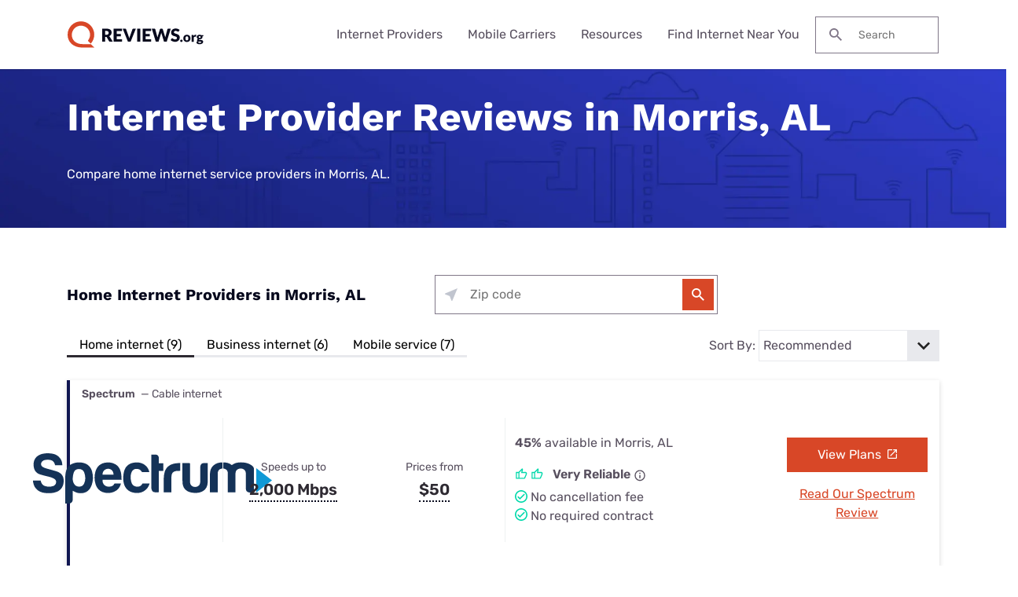

--- FILE ---
content_type: text/html; charset=UTF-8
request_url: https://www.reviews.org/internet-near-me/al/morris/
body_size: 25304
content:

<!doctype html>
<html lang="en-US">

<head>
  <meta charset="UTF-8" />
  <meta name="viewport" content="width=device-width, initial-scale=1.0" />
  <meta name='robots' content='index, follow, max-image-preview:large, max-snippet:-1, max-video-preview:-1' />
	<style>img:is([sizes="auto" i], [sizes^="auto," i]) { contain-intrinsic-size: 3000px 1500px }</style>
	  <meta http-equiv="content-language" content=""/>
	<!-- This site is optimized with the Yoast SEO Premium plugin v23.9 (Yoast SEO v23.9) - https://yoast.com/wordpress/plugins/seo/ -->
	<title>Internet Providers in Morris, AL | Top Plans, Speeds, and Prices</title>
	<meta name="description" content="Find the top internet providers by availability and pricing near Morris, AL. Compare reliable service providers, costs, and choose the fastest internet options in Morris, AL." />
	<link rel="canonical" href="https://www.reviews.org/internet-near-me/al/morris/" />
	<meta property="og:locale" content="en_US" />
	<meta property="og:type" content="article" />
	<meta property="og:title" content="Internet Providers in Morris, AL | Top Plans, Speeds, and Prices" />
	<meta property="og:description" content="Find the top internet providers by availability and pricing near Morris, AL. Compare reliable service providers, costs, and choose the fastest internet options in Morris, AL." />
	<meta property="og:url" content="https://www.reviews.org/internet-near-me/al/morris/" />
	<meta property="og:site_name" content="Reviews.org" />
	<meta property="article:publisher" content="https://www.facebook.com/reviews.org/" />
	<meta property="article:modified_time" content="2023-12-12T16:29:31+00:00" />
	<meta name="twitter:card" content="summary_large_image" />
	<meta name="twitter:title" content="Internet Providers in Morris, AL | Top Plans, Speeds, and Prices" />
	<meta name="twitter:description" content="Find the top internet providers by availability and pricing near Morris, AL. Compare reliable service providers, costs, and choose the fastest internet options in Morris, AL." />
	<meta name="twitter:site" content="@reviews_org" />
	<script type="application/ld+json" class="yoast-schema-graph">{"@context":"https://schema.org","@graph":[{"@type":"WebPage","@id":"https://www.reviews.org/internet-near-me/al/morris/","url":"https://www.reviews.org/internet-near-me/al/morris/","name":"Morris, AL | Reviews.org","isPartOf":{"@id":"https://www.reviews.org/#website"},"datePublished":"2023-12-06T15:05:00+00:00","dateModified":"2023-12-12T09:29:00+00:00","breadcrumb":{"@id":"https://www.reviews.org/geo-city/#breadcrumb"},"inLanguage":"en-US","potentialAction":[{"@type":"ReadAction","target":["https://www.reviews.org/geo-city/"]}]},{"@type":"BreadcrumbList","@id":"https://www.reviews.org/geo-city/#breadcrumb","itemListElement":[{"@type":"ListItem","position":1,"name":"Home","item":"https://www.reviews.org/"},{"@type":"ListItem","position":2,"name":"Internet Near Me","item":"https://www.reviews.org/internet-near-me/"},{"@type":"ListItem","position":3,"name":"AL","item":"https://www.reviews.org/internet-near-me/AL/"},{"@type":"ListItem","position":4,"name":"Morris"}]},{"@type":"WebSite","@id":"https://www.reviews.org/#website","url":"https://www.reviews.org/","name":"Reviews.org","description":"","publisher":{"@id":"https://www.reviews.org/#organization"},"potentialAction":[{"@type":"SearchAction","target":{"@type":"EntryPoint","urlTemplate":"https://www.reviews.org/?s={search_term_string}"},"query-input":{"@type":"PropertyValueSpecification","valueRequired":true,"valueName":"search_term_string"}}],"inLanguage":"en-US"},{"@type":"Organization","@id":"https://www.reviews.org/#organization","name":"Reviews.org","url":"https://www.reviews.org/","logo":{"@type":"ImageObject","inLanguage":"en-US","@id":"https://www.reviews.org/#/schema/logo/image/","url":"https://www.reviews.org/app/uploads/2022/06/reviews-org-logo.svg","contentUrl":"https://www.reviews.org/app/uploads/2022/06/reviews-org-logo.svg","width":208,"height":40,"caption":"Reviews.org"},"image":{"@id":"https://www.reviews.org/#/schema/logo/image/"},"sameAs":["https://www.facebook.com/reviews.org/","https://x.com/reviews_org","https://www.tiktok.com/@slashau","https://www.youtube.com/@slash_au"]}]}</script>
	<!-- / Yoast SEO Premium plugin. -->


<link rel='dns-prefetch' href='//www.lightboxcdn.com' />
<link rel='dns-prefetch' href='//www.reviews.org' />
<link rel='dns-prefetch' href='//ajax.googleapis.com' />
<link rel='dns-prefetch' href='//www.googletagmanager.com' />
<style id='classic-theme-styles-inline-css' type='text/css'>
/*! This file is auto-generated */
.wp-block-button__link{color:#fff;background-color:#32373c;border-radius:9999px;box-shadow:none;text-decoration:none;padding:calc(.667em + 2px) calc(1.333em + 2px);font-size:1.125em}.wp-block-file__button{background:#32373c;color:#fff;text-decoration:none}
</style>
<link rel='preload stylesheet' as='style' id='main-css' href='https://www.reviews.org/app/themes/coolwhip-child/dist/css/main.css?ver=538730a0cebae7a945abd4fe5cc08f2a' type='text/css' media='all' />
<meta name="generator" content="Site Kit by Google 1.166.0" /><meta name="generator" content="webp-uploads 2.6.0">
<link rel="preconnect" href="https://fonts.googleapis.com" crossorigin>  <script>
    window.SITE = {
      siteURL: 'https://www.reviews.org',
      stylesheetUri: 'https://www.reviews.org/app/themes/coolwhip-child',
      templateUri: 'https://www.reviews.org/app/themes/coolwhip',
      adminAjax: 'https://www.reviews.org/wp/wp-admin/admin-ajax.php',
      postID: 424153,
      termID: false,
      childObj: false    };
  </script>
  <link rel="icon" type="image/png" href="https://www.reviews.org/app/uploads/2019/05/cropped-Yoast-Favicon-1.png" sizes="32x32" ><link rel="icon" type="image/png" href="https://www.reviews.org/app/uploads/2019/05/cropped-Yoast-Favicon-1.png" sizes="192x192" ><link rel="shortcut icon" href="https://www.reviews.org/app/uploads/2019/05/cropped-Yoast-Favicon-1.png" sizes="196x196"><link rel="apple-touch-icon" href="https://www.reviews.org/app/uploads/2019/05/cropped-Yoast-Favicon-1.png" sizes="180x180"><meta name="msapplication-TileImage" content="https://www.reviews.org/app/uploads/2019/05/cropped-Yoast-Favicon-1.png"><meta name="msapplication-TileColor" content="#048BAE"><link rel="preconnect" href="https://fonts.gstatic.com" crossorigin /><link rel="icon" href="https://www.reviews.org/app/uploads/2019/05/cropped-Yoast-Favicon-1-32x32.png" sizes="32x32" />
<link rel="icon" href="https://www.reviews.org/app/uploads/2019/05/cropped-Yoast-Favicon-1-192x192.png" sizes="192x192" />
<link rel="apple-touch-icon" href="https://www.reviews.org/app/uploads/2019/05/cropped-Yoast-Favicon-1-180x180.png" />
<meta name="msapplication-TileImage" content="https://www.reviews.org/app/uploads/2019/05/cropped-Yoast-Favicon-1-270x270.png" />
    <!-- inline local Google Fonts for faster loading -->
  <style type="text/css">
    /* work-sans-700 - latin */
    @font-face {
      font-family: 'Work Sans';
      font-style: normal;
      font-display: fallback;
      font-weight: 700;
      src:
        url('https://www.reviews.org/app/themes/coolwhip-child/assets/fonts/work-sans-v18-latin-700.woff2') format('woff2'), /* Chrome 26+, Opera 23+, Firefox 39+ */
        url('https://www.reviews.org/app/themes/coolwhip-child/assets/fonts/work-sans-v18-latin-700.woff') format('woff'); /* Chrome 6+, Firefox 3.6+, IE 9+, Safari 5.1+ */
    }
    /* rubik-regular - latin */
    @font-face {
      font-family: 'Rubik';
      font-style: normal;
      font-display: fallback;
      font-weight: 400;
      src:
          url('https://www.reviews.org/app/themes/coolwhip-child/assets/fonts/rubik-v21-latin-regular.woff2') format('woff2'), /* Chrome 26+, Opera 23+, Firefox 39+ */
          url('https://www.reviews.org/app/themes/coolwhip-child/assets/fonts/rubik-v21-latin-regular.woff') format('woff'); /* Chrome 6+, Firefox 3.6+, IE 9+, Safari 5.1+ */
    }
    /* rubik-600 - latin */
    @font-face {
      font-family: 'Rubik';
      font-style: normal;
      font-display: fallback;
      font-weight: 600;
      src:
          url('https://www.reviews.org/app/themes/coolwhip-child/assets/fonts/rubik-v21-latin-600.woff2') format('woff2'), /* Chrome 26+, Opera 23+, Firefox 39+ */
          url('https://www.reviews.org/app/themes/coolwhip-child/assets/fonts/rubik-v21-latin-600.woff') format('woff'); /* Chrome 6+, Firefox 3.6+, IE 9+, Safari 5.1+ */
    }
  </style>
  <style type="text/css">
    /* poppins-700 - latin */
    @font-face {
      font-family: 'Poppins';
      font-style: normal;
      font-display: fallback;
      font-weight: 700;
      src:
        url('https://www.reviews.org/app/themes/coolwhip/assets/fonts/poppins-v20-latin-700.woff2') format('woff2'), /* Chrome 26+, Opera 23+, Firefox 39+ */
        url('https://www.reviews.org/app/themes/coolwhip/assets/fonts/poppins-v20-latin-700.woff') format('woff'); /* Chrome 6+, Firefox 3.6+, IE 9+, Safari 5.1+ */
    }    
    /* work-sans-regular - latin */
    @font-face {
      font-family: 'Work Sans';
      font-style: normal;
      font-display: fallback;
      font-weight: 400;
      src:
        url('https://www.reviews.org/app/themes/coolwhip/assets/fonts/work-sans-v18-latin-regular.woff2') format('woff2'), /* Chrome 26+, Opera 23+, Firefox 39+ */
        url('https://www.reviews.org/app/themes/coolwhip/assets/fonts/work-sans-v18-latin-regular.woff') format('woff'); /* Chrome 6+, Firefox 3.6+, IE 9+, Safari 5.1+ */
    }    
    /* work-sans-600 - latin */
    @font-face {
      font-family: 'Work Sans';
      font-style: normal;
      font-display: fallback;
      font-weight: 600;
      src:
        url('https://www.reviews.org/app/themes/coolwhip/assets/fonts/work-sans-v18-latin-600.woff2') format("woff2"), /* Chrome 26+, Opera 23+, Firefox 39+ */
        url('https://www.reviews.org/app/themes/coolwhip/assets/fonts/work-sans-v18-latin-600.woff') format("woff"); /* Chrome 6+, Firefox 3.6+, IE 9+, Safari 5.1+ */
    }  
  </style>
<script type="application/ld+json" class="clwp2-schema-graph">[
    {
        "@context": "https:\/\/schema.org",
        "@type": "WebPage",
        "headline": "Morris, AL",
        "url": "https:\/\/www.reviews.org\/internet-near-me\/al\/morris\/",
        "Image": [],
        "Author": {
            "@type": "Person",
            "name": "shivangi desai"
        },
        "Publisher": {
            "@type": "Organization",
            "name": "Reviews.org",
            "Logo": {
                "@type": "ImageObject",
                "url": "https:\/\/www.reviews.org\/app\/uploads\/2022\/06\/reviews-org-logo.svg",
                "Width": 150,
                "Height": 29
            }
        },
        "description": "Find the top internet providers by availability and pricing near Morris, AL. Compare reliable service providers, costs, and choose the fastest internet options in Morris, AL.",
        "mainEntityOfPage": {
            "@type": "WebPage",
            "@id": "https:\/\/www.reviews.org\/internet-near-me\/al\/morris\/"
        },
        "datePublished": "2024-06-17",
        "dateModified": "2024-06-17"
    }
]</script>      <!-- Google Tag Manager -->
      <noscript><iframe src="//www.googletagmanager.com/ns.html?id=GTM-WG67XFH" height="0" width="0" style="display:none;visibility:hidden"></iframe></noscript>
      <script>(function(w,d,s,l,i){w[l]=w[l]||[];w[l].push({'gtm.start':
              new Date().getTime(),event:'gtm.js'});var f=d.getElementsByTagName(s)[0],
              j=d.createElement(s),dl=l!='dataLayer'?'&l='+l:'';j.async=true;j.src=
              '//www.googletagmanager.com/gtm.js?id='+i+dl;f.parentNode.insertBefore(j,f);
          })(window,document,'script','dataLayer','GTM-WG67XFH');</script>
      <!-- End Google Tag Manager -->
    </head>

<body 
  class="wp-singular page-template page-template-templates page-template-template-city page-template-templatestemplate-city-php single single-page postid-424153 wp-theme-coolwhip wp-child-theme-coolwhip-child elementor-default elementor-kit-213302 elementor-page elementor-page-424153" data-geo-city="morris" data-geo-state="al">
  <a href="#main-content" class="skip-to-main">skip to main content</a>

  
    
  <section class="clwp-container">		<div data-elementor-type="header" data-elementor-id="140820" class="elementor elementor-140820 elementor-location-header" data-elementor-settings="[]">
      <div class="elementor-section-wrap">
        
<!--section start -->

<div  class="grid-container grid-container--window-width   row-padding--default   row-margin--default">
<!--grid start -->

<div class="grid-x grid-margin-x    has-shadow shadow--low  ">
<!--column start -->

<div class="small-12  large-12 cell        ">
<!--section start -->

<div  class="grid-container grid-container--full-width header-wrap  row-padding--default   row-margin--default">
<!--grid start -->

<div class="grid-x grid-margin-x      ">
<!--column start -->

<div class="small-12  large-12 cell        "><div data-widget="logo" class="logo component-margin--none ">  <div class="logo__image logo__logo">
    <a class="" href="/"><img data-cached="1" src="https://www.reviews.org/app/uploads/2021/08/logo-dark.svg" class="logo_image" alt="reviews.org logo" style="aspect-ratio: /" loading="lazy" /></a>  </div>
  <div class="logo__menu-button">
    <button type="button" class="clwp-nav-mobile-button" id='clwp-nav-mobile-button' aria-label="Toggle the menu">
      
      <img alt="Menu  Dark" 
        class="clwp-icon clwp-nav-mobile-button__open-menu-icon clwp-icon--md" 
        src="https://www.reviews.org/app/themes/coolwhip/assets/icons/icon-menu--dark.svg" 
      loading="lazy" 
          width="24"
          height="24"
         data-icon-hover="https://www.reviews.org/app/themes/coolwhip/assets/icons/icon-menu--dark-hover.svg"/>
      
      <img alt="Close  Dark" 
        class="clwp-icon clwp-nav-mobile-button__close-menu-icon clwp-icon--md" 
        src="https://www.reviews.org/app/themes/coolwhip-child/assets/icons/icon-close--dark.svg" 
      loading="lazy" 
          width="24"
          height="24"
        />    </button>
  </div>
  </div><div data-widget="menu" class="menu component-margin--none "><nav id="clwp-menu" class="clwp-nav clwp-nav--align-center clwp-nav--width-window"><div class='clwp-nav__before'></div><div data-elementor-type="menu" class="clwp-nav__nav-item"><div class="clwp-nav__nav-parent">Internet Providers</div>
          <div class="clwp-nav__nav-contents">
            <div class="clwp-nav__nav-contents-buffer"><div class="clwp-nav__nav-contents-container">
<!--section start -->

<div  class="grid-container grid-container--full-width   row-padding--small   row-margin--default">
<!--grid start -->

<div class="grid-x grid-margin-x      ">
<!--column start -->

<div class="small-12  large-4 cell        "><div data-widget="heading" class="heading sc-margin--none component-margin--xsmall ">  <div class="clwp-heading-container clwp-heading-container--default clwp-heading-container--align-default">
    <div class="clwp-heading clwp-heading--h4 heading--text--color-">Internet Buying Guides</div></a>  </div>
</div><div data-widget="text-content" class="text-content text-content--align-default text--p-medium text--color- component-margin--medium "><p><a href="/internet-service/best-internet-service-providers/">Best Internet Providers</a></p>
<p><a href="/internet-service/best-internet-for-rural-areas/">Best Rural Internet Options</a></p>
<p><a href="/internet-service/best-5g-home-internet/">Best 5G Home Internet</a></p>
<p><a href="/internet-service/cheap-internet-providers/">Cheapest Internet Providers</a></p>
<p><a href="/internet-service/best-internet-gaming/">Best Internet for Gaming</a></p>
<p><a href="/internet-service/tv-internet-phone-bundles/">Best Internet, TV, &amp; Phone Bundles</a></p>
<p><a href="/internet-service/best-cable-tv-and-internet-bundles/">Best Internet &amp; TV Bundles</a></p>
</div></div>
<!--column end -->


<!--column start -->

<div class="small-12  large-4 cell        "><div data-widget="heading" class="heading sc-margin--none component-margin--xsmall ">  <div class="clwp-heading-container clwp-heading-container--default clwp-heading-container--align-default">
    <div class="clwp-heading clwp-heading--h4 heading--text--color-">Internet Provider Reviews</div></a>  </div>
</div><div data-widget="text-content" class="text-content text-content--align-default text--p-medium text--color- component-margin--medium "><p><a href="/internet-service/t-mobile-5g-home-internet-review/">T-Mobile 5G Home Internet Review</a></p>
<p><a href="/internet-service/spectrum-internet-review/">Spectrum Internet Review</a></p>
<p><a href="/internet-service/att-internet-review/">AT&amp;T Internet Review</a></p>
<p><a href="/internet-service/comcast-xfinity-internet-review/">Xfinity Internet Review</a></p>
<p><a href="/internet-service/earthlink-internet-review/">Earthlink Internet Review</a></p>
<p><a href="/internet-service/metronet-internet-review/">Metronet Internet Review</a></p>
<p><a href="/internet-service/verizon-5g-internet-review/">Verizon 5G Home Internet Review</a></p>
</div></div>
<!--column end -->


<!--column start -->

<div class="small-12  large-4 cell        "><div data-widget="heading" class="heading sc-margin--none component-margin--xsmall ">  <div class="clwp-heading-container clwp-heading-container--default clwp-heading-container--align-default">
    <div class="clwp-heading clwp-heading--h4 heading--text--color-">Internet Provider Comparisons</div></a>  </div>
</div><div data-widget="text-content" class="text-content text-content--align-default text--p-medium text--color- component-margin--medium "><p><a href="/internet-service/spectrum-vs-t-mobile-5g/">Spectrum vs. T-Mobile 5G</a></p>
<p><a href="/internet-service/tmobile-vs-att-home-internet/">T-Mobile 5G vs. AT&amp;T Fiber</a></p>
<p><a href="/internet-service/charter-spectrum-vs-att-u-verse/">Spectrum vs. AT&amp;T Fiber</a></p>
<p><a href="/internet-service/viasat-vs-hughesnet/">Viasat vs. Hughesnet</a></p>
<p><a href="/internet-service/optimum-vs-t-mobile-5g-home-internet/">Optimum vs. T-Mobile 5G</a></p>
<p><a href="/internet-service/spectrum-internet-vs-google-fiber/">Spectrum vs. Google Fiber</a></p>
<p><a href="/internet-service/t-mobile-5g-home-internet-vs-verizon-5g-home-internet/">T-Mobile 5G vs. Verizon 5G</a></p>
</div></div>
<!--column end -->

</div>
<!--grid end -->

</div>
<!--section end -->

</div></div>
          </div>
        </div><div data-elementor-type="menu" class="clwp-nav__nav-item"><div class="clwp-nav__nav-parent">Mobile Carriers</div>
          <div class="clwp-nav__nav-contents">
            <div class="clwp-nav__nav-contents-buffer"><div class="clwp-nav__nav-contents-container">
<!--section start -->

<div  class="grid-container grid-container--full-width   row-padding--small   row-margin--default">
<!--grid start -->

<div class="grid-x grid-margin-x      ">
<!--column start -->

<div class="small-12  large-4 cell        "><div data-widget="heading" class="heading sc-margin--none component-margin--xsmall ">  <div class="clwp-heading-container clwp-heading-container--default clwp-heading-container--align-default">
    <div class="clwp-heading clwp-heading--h4 heading--text--color-">Mobile Buying Guides</div></a>  </div>
</div><div data-widget="text-content" class="text-content text-content--align-default text--p-medium text--color- component-margin--medium "><p><a href="/mobile/best-cell-phone-plans/">Best Cell Phone Plans</a></p>
<p><a href="/mobile/best-no-data-plans/">Best No Data Plans</a></p>
<p><a href="/mobile/best-unlimited-hotspot-plans/">Best Unlimited Hotspot Plans</a></p>
<p><a href="/mobile/best-cell-phone-deals/">Best Cell Phone Deals</a></p>
<p><a href="/mobile/best-t-mobile-mvno/">Best T-Mobile MVNOs</a></p>
<p><a href="/mobile/best-verizon-mvno/">Best Verizon MVNOs</a></p>
<p><a href="/mobile/best-att-mvno/">Best AT&amp;T MVNOs</a></p>
</div></div>
<!--column end -->


<!--column start -->

<div class="small-12  large-4 cell        "><div data-widget="heading" class="heading sc-margin--none component-margin--xsmall ">  <div class="clwp-heading-container clwp-heading-container--default clwp-heading-container--align-default">
    <div class="clwp-heading clwp-heading--h4 heading--text--color-">Mobile Carrier Reviews</div></a>  </div>
</div><div data-widget="text-content" class="text-content text-content--align-default text--p-medium text--color- component-margin--medium "><p><a href="/mobile/t-mobile-cell-phone-plans-review/">T-Mobile Review</a></p>
<p><a href="/mobile/verizon-cell-phone-plans-review/">Verizon Review</a></p>
<p><a href="/mobile/att-cell-phone-plans-review/">AT&amp;T Review</a></p>
<p><a href="/mobile/xfinity-cell-phone-service-review/">Xfinity Mobile Review</a></p>
<p><a href="/mobile/spectrum-mobile-review/">Spectrum Mobile Review</a></p>
<p><a href="/mobile/visible-wireless-review/">Visible Wireless Review</a></p>
<p><a href="/mobile/mint-mobile-review/">Mint Mobile Review</a></p>
</div></div>
<!--column end -->


<!--column start -->

<div class="small-12  large-4 cell        "><div data-widget="heading" class="heading sc-margin--none component-margin--xsmall ">  <div class="clwp-heading-container clwp-heading-container--default clwp-heading-container--align-default">
    <div class="clwp-heading clwp-heading--h4 heading--text--color-">Mobile Carrier Comparisons</div></a>  </div>
</div><div data-widget="text-content" class="text-content text-content--align-default text--p-medium text--color- component-margin--medium "><p><a href="/mobile/t-mobile-vs-verizon-cell-phone-plans/">T-Mobile vs. Verizon</a></p>
<p><a href="/mobile/verizon-vs-att-cell-phone-plans/">Verizon vs. AT&amp;T</a></p>
<p><a href="/mobile/att-wireless-vs-tmobile-cell-phone-plans/">AT&amp;T vs. T-Mobile</a></p>
<p><a href="/mobile/xfinity-mobile-vs-verizon/">Verizon vs. Xfinity Mobile</a></p>
<p><a href="/mobile/xfinity-mobile-vs-t-mobile-cell-plans/">Xfinity Mobile vs. T-Mobile</a></p>
<p><a href="/mobile/verizon-wireless-vs-visible-wireless-review/">Verizon vs. Visible</a></p>
<p><a href="/mobile/mint-mobile-vs-us-mobile-cell-plans-review/">Mint Mobile vs. US Mobile</a></p>
<p> </p>
</div></div>
<!--column end -->

</div>
<!--grid end -->

</div>
<!--section end -->

</div></div>
          </div>
        </div><div data-elementor-type="menu" class="clwp-nav__nav-item"><div class="clwp-nav__nav-parent">Resources</div>
          <div class="clwp-nav__nav-contents">
            <div class="clwp-nav__nav-contents-buffer"><div class="clwp-nav__nav-contents-container">
<!--section start -->

<div  class="grid-container grid-container--full-width   row-padding--small   row-margin--default">
<!--grid start -->

<div class="grid-x grid-margin-x      ">
<!--column start -->

<div class="small-12  large-6 cell        "><div data-widget="heading" class="heading sc-margin--none component-margin--xsmall ">  <div class="clwp-heading-container clwp-heading-container--default clwp-heading-container--align-default">
    <div class="clwp-heading clwp-heading--h4 heading--text--color-">Internet</div></a>  </div>
</div><div data-widget="text-content" class="text-content text-content--align-default text--p-medium text--color- component-margin--medium "><p><a href="/internet-service/how-much-do-internet-and-wi-fi-cost/">How much does internet cost?</a></p>
<p><a href="/internet-service/how-many-mbps-do-i-need/">How much internet speed do you need?</a></p>
<p><a href="/internet-service/how-to-speed-internet-connection/">How to speed up your internet connection</a></p>
<p><a href="/internet-service/how-to-setup-your-internet/">How to set up your internet</a></p>
<p><a href="/internet-service/how-to-get-internet-without-cable-or-phone-line/">How to get internet without cable or a phone line</a></p>
<p><a href="/internet-service/what-brands-have-data-caps/">What ISPs have data caps?</a></p>
<p><a href="/internet-service/low-income-internet-guide/">How to get low-cost internet assistance</a></p>
</div></div>
<!--column end -->


<!--column start -->

<div class="small-12  large-6 cell        "><div data-widget="heading" class="heading sc-margin--none component-margin--xsmall ">  <div class="clwp-heading-container clwp-heading-container--default clwp-heading-container--align-default">
    <div class="clwp-heading clwp-heading--h4 heading--text--color-">Mobile</div></a>  </div>
</div><div data-widget="text-content" class="text-content text-content--align-default text--p-medium text--color- component-margin--medium "><p><a href="/mobile/how-much-cell-phone-data-do-i-need/">How much cellular data do I need?</a></p>
<p><a href="/mobile/cell-phone-addiction/">Cell phone usage statistics</a></p>
<p><a href="/mobile/whats-the-difference-between-throttling-and-deprioritization/">How is throttling different from deprioritization?</a></p>
<p><a href="/mobile/prepaid-vs-postpaid-phone-plans/">Are prepaid plans better than postpaid?</a></p>
<p><a href="/mobile/what-is-5g/">What is 5G?</a></p>
<p><a href="/mobile/how-to-unlock-an-iphone/">How to unlock an iPhone</a></p>
<p><a href="/mobile/how-to-get-free-government-cell-phones/">How to get free government cell phones</a></p>
</div></div>
<!--column end -->

</div>
<!--grid end -->

</div>
<!--section end -->

</div></div>
          </div>
        </div><div class="clwp-nav__nav-item"><a class="clwp-nav__nav-parent clwp-nav__nav-link" href="/internet-near-me/">Find Internet Near You
      <img alt="Icon Caret Right  Dark" 
        class="clwp-icon menu-icon clwp-icon--md" 
        src="https://www.reviews.org/app/themes/coolwhip-child/assets/icons/icon-caret-right--dark.svg" 
      loading="lazy" 
          width="24"
          height="24"
        /></a></div><div class='clwp-nav__after'></div></nav></div><div data-widget="search-box" class="search-box component-margin--medium ">
  <form class="search-box__form" action="https://www.reviews.org/" role="search">

    <label class="show-for-sr" for="s">Search for:</label>

    <button type="submit" class="search-box__submit">
      
      <img alt="Search" 
        class="clwp-icon search-box__icon clwp-icon--sm" 
        src="https://www.reviews.org/app/themes/coolwhip-child/assets/icons/icon-search--dark.svg" 
      loading="lazy" 
          width="16"
          height="16"
        />    </button>

    <input type="text" class="search-box__field" placeholder="Search" name="s" id="s" required>

    
    
  </form>

</div></div>
<!--column end -->

</div>
<!--grid end -->

</div>
<!--section end -->

</div>
<!--column end -->

</div>
<!--grid end -->

</div>
<!--section end -->

      </div>
		</div>
		</section>
  <section class="clwp-container">

<article class="main-content" id="main-content">
    <div class="clwp-row row-padding--default row-padding-top-bottom--medium row-margin--default has-background has-background--custom text-color--lighter">
        <div class="clwp-row-background clwp-background" style="background-image: url('https://www.reviews.org/app/themes/coolwhip-child/assets/images/geo-suite/top-banner/rev-geo-hero-background.webp');"></div>
        <div class="grid-container grid-container--full-width">
            <div class="grid-x grid-margin-x geo-grid">
                <div class="small-12  large-12 cell geo-column">
                    <div data-widget="heading" class="heading sc-margin--none component-margin--xsmall ">
                        <div class="clwp-heading-container clwp-heading-container--default clwp-heading-container--align-default">
                            <h1 class="clwp-heading clwp-heading--h1">Internet Provider Reviews in Morris, AL</h1>
                            <div class="clwp-heading clwp-heading--medium clwp-heading--subheading">Compare home internet service providers in Morris, AL.</div>
                        </div>
                    </div>
                </div>
            </div>
        </div>
    </div>

    <!-- Provider Cards Header -->
    <!-- Provider Cards Header -->

<div class="grid-container grid-container--full-width row-margin--small">
    <div class="provider-card--header" id="providerTabs">
                <div class="provider-card--display grid-x sc-margin--md">
            <div class="large-5 small-12 heading--h4-alt sc-margin--none provider-card--align-center text--dark">Home Internet Providers in Morris, AL            </div>
            <div id="zipFormContainer" class="large-4">
                <!--column start -->
                <div class="small-12  large-12 cell">
                    <div data-widget="simple-zip-form" class="simple-zip-form simple-zip-form--align-center component-margin--medium ">
<div class="simple-zip-form__container">
  
        <div class="zip-form-compact">
          <div class="zip-check ">

        
        <form class="zip-check__form simple-zip-form__action-form show"
          data-action = "geo-redirect"
          id = "zip_check"
                  >
          <fieldset class="zip-check__form--fieldset">
            <div class="zip-check__form--field form-input__field has-suffix sc-padding--xsm ">
              <span class="my-location-tooltip clwp-tooltip" data-tippy-content="Use your location" aria-expanded="false">
                <button name="find-my-location" class="my-location clwp-icon--sm" type="button"> <!--//Added clwp-iconclass as overriding all svg to false for CF was breaking without this -->
                  
      <img alt="arrow pointing northwest" 
        class="clwp-icon sc-display--block clwp-icon--sm" 
        src="https://www.reviews.org/app/themes/coolwhip/assets/icons/my-location/my-location.svg" 
       
          width="16"
          height="16"
        />                </button>
              </span>
              <div class="zip-check__input-container form-field sc-padding--xsm">
                                                    <input class="zip-check__input sc-padding--xsm text--p-medium " type="tel" name="zip" required="required" placeholder="Zip code" autocomplete="off" maxlength="5" value="" required/>
                                
      <img alt="filled red circle with the letter i cut out of the middle" 
        class="clwp-icon error-icon clwp-icon--sm" 
        src="https://www.reviews.org/app/themes/coolwhip/assets/icons/forms/error.svg" 
       
          width="16"
          height="16"
        />                
      <img alt="filled green circle with a check mark cut out in the middle" 
        class="clwp-icon success-icon clwp-icon--sm" 
        src="https://www.reviews.org/app/themes/coolwhip/assets/icons/forms/success.svg" 
       
          width="16"
          height="16"
        />              </div>
              <button class="zip-check__button form-input__field-suffix button--primary button--size-md sc-padding--sm" type="submit">
                
      <img alt="Search" 
        class="clwp-icon zip-check__button--search-icon search-icon clwp-icon--md" 
        src="https://www.reviews.org/app/themes/coolwhip/assets/icons/icon-search--light.svg" 
       
          width="24"
          height="24"
         data-icon-hover="https://www.reviews.org/app/themes/coolwhip/assets/icons/icon-search--light-hover.svg"/>                
      <img alt="Loading" 
        class="clwp-icon zip-check__button--loading-icon loading-icon clwp-icon--md" 
        src="https://www.reviews.org/app/themes/coolwhip/assets/icons/icon-system-loading--light.svg" 
       
          width="24"
          height="24"
        />                <p class="form--text-container"></p>
              </button>
            </div>
            <input
              type="hidden"
                            id="redirect"
              value="geo-redirect"
            />
            <input
              type="hidden"
              id="error-message"
              value="Zip code not found"
            />
                          <input
                type="hidden"
                id="hsi-providers-kbid"
                name="kbid"
                value="151953"
              />
                                      <input
              type="hidden"
              name="ppc-page-type"
              id="ppc-page-type"
              value=""/>
                      </fieldset>
          <div class="zip-check__form--message form__message"></div>
        </form>
      </div>

              </div>
    </div>
</div>                </div>
                <!--column end -->
            </div>
        </div>

                <div class="provider-card--options-container">
                <div class="provider-card--options">
                                        <div class="provider-card--tab active text-center show-for-large sc-padding--xsm">
                        <button data-target="#residential" class="sc-gutter--right-lg sc-gutter--left-lg"> Home internet (9) </button>
                    </div>
                                            <div class="provider-card--tab  text-center show-for-large sc-padding--xsm">
                            <button data-target="#business" class="sc-gutter--right-lg sc-gutter--left-lg"> Business internet (6) </button>
                        </div>
                                            <div class="provider-card--tab  text-center show-for-large sc-padding--xsm">
                            <button data-target="#mobile" class="sc-gutter--right-lg sc-gutter--left-lg"> Mobile service (7) </button>
                        </div>
                                    </div>
                <div class="hide-for-large provider-card--tab">
                    <p class="provider-card--header">Filter By: </p>
                    <form class="select-city-form">
                        <label class="select-city-label" for="city-selector">
                            <select class="select-city-input text--p-medium provider-card--select" name="filterby" id="filterDropdown">
                                                                    <option value="residential">Home internet (9)</option>
                                                                    <option value="business">Business internet (6)</option>
	                                                                <option value="mobile">Mobile service (7)</option>
                                                            </select>
                        </label>
                    </form>
                </div>
                <div class="provider-card--sort-by sc-gutter--left-lg">
                    <p class="provider-card--header text--p-medium sc-margin--none">Sort By: </p>
                    <p><form class="select-city-form provider-card--form">
                        <label class="select-city-label" for="city-selector">
                    <select class="select-city-input text--p-medium" name="sortby" id="sortDropdown">
                        <option disabled>Sort by</option>
                        <option value="speed">Speed</option>
                        <option value="recommended" selected>Recommended</option>
                                            </select>
                        </label>
                    </form>
                    </p>
                </div>
    </div>
            </div>
</div>

    <!-- Provider Cards -->
             <div id="residential" class="grid-container grid-container--full-width content-section c-margin--lg tabs-panel active" data-type="Residential">
             
    <div class="c-margin--lg grid-container--full-width provider-card--item ">
        <div class="provider-card"
             data-component="Provider Card"
             data-listing-speed="2000000"
             data-listing-availability="45.28"
             data-listing-recommended="30"
             data-brand="Spectrum"
             data-type="Residential"
             data-connection-type="Cable"
             data-reliability="4"
             data-card-type="highlight"
             data-card-slug="spectrum"
             data-card-campaign=""
        >
            <div class="grid-x grid-margin-x has-shadow shadow--medium provider-card--container c-padding-top--xlg c-padding-bottom--lg has-border provider-card--highlight">
                <div class="cell provider-card--icons">
                    <div class="type-selector">
                                                <span class="text--p-small">
              <span class="text--bold sc-gutter--right-sm">
                Spectrum              </span>
              — Cable internet
            </span>
          </div>
                  </div>
        <div class="grid-x cell provider-card--content">
          <div class="small-12 large-2 cell text-align--center provider-card-position provider-card--mobile-only-divider-bottom clwp-managed-brand c-padding--sm sc-margin-small-only--sm provider-card--logo">
            	                            <p class="provider-card--managedlogo">
                      <a href="https://www.reviews.org/internet-service/spectrum-internet-review/" target="_blank">
				          <img width="320" height="130" loading="lazy" src="https://cloud.clearlink.services/logos/spectrum.svg" style="aspect-ratio: 320/130" class="clwp-managed-brand"" alt="Spectrum">                      </a>
                  </p>
	                                </div>

                      <div class="small-6 large-2 cell text-center provider-card--divider c-padding--sm sc-margin-small-only--sm provider-card--speed">
              <span class="text--p-small sc-margin--xsm">Speeds up to </span><span class="provider-card--speedText text--bold text--p-xlarge"><span class="provider-card--tooltip clwp-tooltip  clwp-tooltip--inline" data-tippy-content="The maximum advertised download speed you can get from the internet provider. Wireless speeds may vary in speed-test results." aria-expanded="false">2,000 Mbps </span></span>            </div>
            <div class="small-6 large-2 cell text-center c-padding--sm sc-margin-small-only--sm provider-card--pricing">
              <span class="text--p-small sc-margin--xsm">Prices from</span>
                              <span class="provider-card--speedText text--bold text--p-xlarge">
                  <span class="provider-card--tooltip clwp-tooltip  clwp-tooltip--inline" data-tippy-content="The price range you can expect to pay for this internet provider. This score is based on an average of all the provider’s price tiers." aria-expanded="false">                  $50                  </span>                </span>
                      </div>
        <div class="small-12 large-4 cell provider-card--divider c-padding--sm provider-card--information sc-margin-small-only--sm provider-card--mobile-only-divider-top">
          <span class="sc-margin--sm text--p-medium">
            <span class="text--bold text--p-medium">
              45%
            </span> available in Morris, AL          </span>
          <span>
                          <span class="provider-card--thumbicon">
                
      <img alt="Icon Thumbsup" 
        class="clwp-icon clwp-icon clwp-icon--sm" 
        src="https://www.reviews.org/app/themes/coolwhip/assets/icons/icon-thumbsup.svg" 
      loading="lazy" 
          width="16"
          height="16"
        />
      <img alt="Icon Thumbsup" 
        class="clwp-icon clwp-icon clwp-icon--sm" 
        src="https://www.reviews.org/app/themes/coolwhip/assets/icons/icon-thumbsup.svg" 
      loading="lazy" 
          width="16"
          height="16"
        />              </span>
                        <span class="sc-gutter--left-md text--bold text--p-medium">
              Very Reliable              <span class="clwp-tooltip clwp-tooltip--with-icon" data-tippy-content="The stability of the provider’s connection and consistency of its speeds. This score takes into account the provider’s advertised packages and the type of technology it uses to connect customers on its network.">
      <img alt="Icon Tooltip  Dark" 
        class="clwp-icon clwp-tooltip-icon provider-card--tooltip-icon clwp-icon--xsm" 
        src="https://www.reviews.org/app/themes/coolwhip-child/assets/icons/icon-tooltip--dark.svg" 
      loading="lazy" 
          width="12"
          height="12"
        /></span>            </span>
          </span>
                    <span>
              <span class="provider-card--thumbicon">
                
      <img alt="pro" 
        class="clwp-icon clwp-icon clwp-icon--sm" 
        src="https://www.reviews.org/app/themes/coolwhip-child/assets/icons/pros-cons/pro-bullet.svg" 
      loading="lazy" 
          width="16"
          height="16"
        />              </span>
              <span class="text--p-medium">
                No cancellation fee              </span>
            </span>
                      <span class="text--p-medium">
              <span class="provider-card--thumbicon">
                
      <img alt="pro" 
        class="clwp-icon clwp-icon clwp-icon--sm" 
        src="https://www.reviews.org/app/themes/coolwhip-child/assets/icons/pros-cons/pro-bullet.svg" 
      loading="lazy" 
          width="16"
          height="16"
        />              </span>
              <span>
                No required contract              </span>
            </span>
                  </div>
              <div class="small-12 large-2 cell provider-card--information">
          <span class="text-right provider-card--button text--p-medium sc-margin--sm"><a href="https://go.reviews.org/aff_c?offer_id=1282&aff_id=1004" data-element="Button" data-type="Residential" data-brand="Spectrum" data-logo="spectrum" data-slug="spectrum" data-campaign=""  class="clwp-button clwp-button--primary provider-card--buttons" target="_blank">View Plans
      <img alt="Icon System Open" 
        class="clwp-icon clwp-icon sc-gutter--left-sm clwp-icon--xsm" 
        src="https://www.reviews.org/app/themes/coolwhip/assets/icons/icon-system-open.svg" 
      loading="lazy" 
          width="12"
          height="12"
        /></a><a href='https://go.reviews.org/aff_c?offer_id=3512&aff_id=1004&url_id=368' class='ctam_tune hide'>CTAM Plans</a> </span>
                        <span class="text-center text--p-medium text-content"><a href="https://www.reviews.org/internet-service/spectrum-internet-review/" target="_blank" class="provider-review-link">
                Read Our Spectrum Review            </a></span>
                    </div>
      </div>
    </div>
        </div>
  </div>

    <div class="c-margin--lg grid-container--full-width provider-card--item ">
        <div class="provider-card"
             data-component="Provider Card"
             data-listing-speed="5000000"
             data-listing-availability="63.33"
             data-listing-recommended="35"
             data-brand="AT&T"
             data-type="Residential"
             data-connection-type="Fiber"
             data-reliability="4"
             data-card-type="highlight"
             data-card-slug="att"
             data-card-campaign=""
        >
            <div class="grid-x grid-margin-x has-shadow shadow--medium provider-card--container c-padding-top--xlg c-padding-bottom--lg has-border provider-card--highlight">
                <div class="cell provider-card--icons">
                    <div class="type-selector">
                                                <span class="text--p-small">
              <span class="text--bold sc-gutter--right-sm">
                AT&T              </span>
              — Fiber internet
            </span>
          </div>
                  </div>
        <div class="grid-x cell provider-card--content">
          <div class="small-12 large-2 cell text-align--center provider-card-position provider-card--mobile-only-divider-bottom clwp-managed-brand c-padding--sm sc-margin-small-only--sm provider-card--logo">
            	                            <p class="provider-card--managedlogo">
                      <a href="https://www.reviews.org/internet-service/att-internet-review/" target="_blank">
				          <img width="320" height="130" loading="lazy" src="https://cloud.clearlink.services/logos/att-fiber.svg" style="aspect-ratio: 320/130" class="clwp-managed-brand"" alt="AT&T Fiber">                      </a>
                  </p>
	                                </div>

                      <div class="small-6 large-2 cell text-center provider-card--divider c-padding--sm sc-margin-small-only--sm provider-card--speed">
              <span class="text--p-small sc-margin--xsm">Speeds up to </span><span class="provider-card--speedText text--bold text--p-xlarge"><span class="provider-card--tooltip clwp-tooltip  clwp-tooltip--inline" data-tippy-content="The maximum advertised download speed you can get from the internet provider. Wireless speeds may vary in speed-test results." aria-expanded="false">5,000 Mbps </span></span>            </div>
            <div class="small-6 large-2 cell text-center c-padding--sm sc-margin-small-only--sm provider-card--pricing">
              <span class="text--p-small sc-margin--xsm">Prices from</span>
                              <span class="provider-card--speedText text--bold text--p-xlarge">
                  <span class="provider-card--tooltip clwp-tooltip  clwp-tooltip--inline" data-tippy-content="The price range you can expect to pay for this internet provider. This score is based on an average of all the provider’s price tiers." aria-expanded="false">                  $34                  </span>                </span>
                      </div>
        <div class="small-12 large-4 cell provider-card--divider c-padding--sm provider-card--information sc-margin-small-only--sm provider-card--mobile-only-divider-top">
          <span class="sc-margin--sm text--p-medium">
            <span class="text--bold text--p-medium">
              63%
            </span> available in Morris, AL          </span>
          <span>
                          <span class="provider-card--thumbicon">
                
      <img alt="Icon Thumbsup" 
        class="clwp-icon clwp-icon clwp-icon--sm" 
        src="https://www.reviews.org/app/themes/coolwhip/assets/icons/icon-thumbsup.svg" 
      loading="lazy" 
          width="16"
          height="16"
        />
      <img alt="Icon Thumbsup" 
        class="clwp-icon clwp-icon clwp-icon--sm" 
        src="https://www.reviews.org/app/themes/coolwhip/assets/icons/icon-thumbsup.svg" 
      loading="lazy" 
          width="16"
          height="16"
        />              </span>
                        <span class="sc-gutter--left-md text--bold text--p-medium">
              Very Reliable              <span class="clwp-tooltip clwp-tooltip--with-icon" data-tippy-content="The stability of the provider’s connection and consistency of its speeds. This score takes into account the provider’s advertised packages and the type of technology it uses to connect customers on its network.">
      <img alt="Icon Tooltip  Dark" 
        class="clwp-icon clwp-tooltip-icon provider-card--tooltip-icon clwp-icon--xsm" 
        src="https://www.reviews.org/app/themes/coolwhip-child/assets/icons/icon-tooltip--dark.svg" 
      loading="lazy" 
          width="12"
          height="12"
        /></span>            </span>
          </span>
                    <span>
              <span class="provider-card--thumbicon">
                
      <img alt="pro" 
        class="clwp-icon clwp-icon clwp-icon--sm" 
        src="https://www.reviews.org/app/themes/coolwhip-child/assets/icons/pros-cons/pro-bullet.svg" 
      loading="lazy" 
          width="16"
          height="16"
        />              </span>
              <span class="text--p-medium">
                No cancellation fee              </span>
            </span>
                      <span class="text--p-medium">
              <span class="provider-card--thumbicon">
                
      <img alt="pro" 
        class="clwp-icon clwp-icon clwp-icon--sm" 
        src="https://www.reviews.org/app/themes/coolwhip-child/assets/icons/pros-cons/pro-bullet.svg" 
      loading="lazy" 
          width="16"
          height="16"
        />              </span>
              <span>
                No required contract              </span>
            </span>
                  </div>
              <div class="small-12 large-2 cell provider-card--information">
          <span class="text-right provider-card--button text--p-medium sc-margin--sm"><a href="https://go.reviews.org/aff_c?offer_id=1057&aff_id=1004" data-element="Button" data-type="Residential" data-brand="AT&T" data-logo="att-fiber" data-slug="att" data-campaign=""  class="clwp-button clwp-button--primary provider-card--buttons" target="_blank">View Plans
      <img alt="Icon System Open" 
        class="clwp-icon clwp-icon sc-gutter--left-sm clwp-icon--xsm" 
        src="https://www.reviews.org/app/themes/coolwhip/assets/icons/icon-system-open.svg" 
      loading="lazy" 
          width="12"
          height="12"
        /></a> </span>
                        <span class="text-center text--p-medium text-content"><a href="https://www.reviews.org/internet-service/att-internet-review/" target="_blank" class="provider-review-link">
                Read Our AT&amp;T Fiber Review            </a></span>
                    </div>
      </div>
    </div>
        </div>
  </div>

    <div class="c-margin--lg grid-container--full-width provider-card--item ">
        <div class="provider-card"
             data-component="Provider Card"
             data-listing-speed="5000000"
             data-listing-availability="63.33"
             data-listing-recommended="135"
             data-brand="Earthlink"
             data-type="Residential"
             data-connection-type="Fiber"
             data-reliability="3"
             data-card-type="highlight"
             data-card-slug="earthlink"
             data-card-campaign="earthlink-att"
        >
            <div class="grid-x grid-margin-x has-shadow shadow--medium provider-card--container c-padding-top--xlg c-padding-bottom--lg has-border provider-card--highlight">
                <div class="cell provider-card--icons">
                    <div class="type-selector">
                                                <span class="text--p-small">
              <span class="text--bold sc-gutter--right-sm">
                Earthlink              </span>
              — Fiber internet
            </span>
          </div>
                  </div>
        <div class="grid-x cell provider-card--content">
          <div class="small-12 large-2 cell text-align--center provider-card-position provider-card--mobile-only-divider-bottom clwp-managed-brand c-padding--sm sc-margin-small-only--sm provider-card--logo">
            	                            <p class="provider-card--managedlogo">
                      <a href="https://www.reviews.org/internet-service/earthlink-internet-review/" target="_blank">
				          <img width="320" height="130" loading="lazy" src="https://cloud.clearlink.services/logos/earthlink.svg" style="aspect-ratio: 320/130" class="clwp-managed-brand"" alt="Earthlink">                      </a>
                  </p>
	                                </div>

                      <div class="small-6 large-2 cell text-center provider-card--divider c-padding--sm sc-margin-small-only--sm provider-card--speed">
              <span class="text--p-small sc-margin--xsm">Speeds up to </span><span class="provider-card--speedText text--bold text--p-xlarge"><span class="provider-card--tooltip clwp-tooltip  clwp-tooltip--inline" data-tippy-content="The maximum advertised download speed you can get from the internet provider. Wireless speeds may vary in speed-test results." aria-expanded="false">5,000 Mbps </span></span>            </div>
            <div class="small-6 large-2 cell text-center c-padding--sm sc-margin-small-only--sm provider-card--pricing">
              <span class="text--p-small sc-margin--xsm">Prices from</span>
                              <span class="provider-card--speedText text--bold text--p-xlarge">
                  <span class="provider-card--tooltip clwp-tooltip  clwp-tooltip--inline" data-tippy-content="The price range you can expect to pay for this internet provider. This score is based on an average of all the provider’s price tiers." aria-expanded="false">                  $39.95                  </span>                </span>
                      </div>
        <div class="small-12 large-4 cell provider-card--divider c-padding--sm provider-card--information sc-margin-small-only--sm provider-card--mobile-only-divider-top">
          <span class="sc-margin--sm text--p-medium">
            <span class="text--bold text--p-medium">
              63%
            </span> available in Morris, AL          </span>
          <span>
                          <span class="provider-card--thumbicon">
                
      <img alt="Icon Thumbsup" 
        class="clwp-icon clwp-icon clwp-icon--sm" 
        src="https://www.reviews.org/app/themes/coolwhip/assets/icons/icon-thumbsup.svg" 
      loading="lazy" 
          width="16"
          height="16"
        />              </span>
                        <span class="sc-gutter--left-md text--bold text--p-medium">
              Reliable              <span class="clwp-tooltip clwp-tooltip--with-icon" data-tippy-content="The stability of the provider’s connection and consistency of its speeds. This score takes into account the provider’s advertised packages and the type of technology it uses to connect customers on its network.">
      <img alt="Icon Tooltip  Dark" 
        class="clwp-icon clwp-tooltip-icon provider-card--tooltip-icon clwp-icon--xsm" 
        src="https://www.reviews.org/app/themes/coolwhip-child/assets/icons/icon-tooltip--dark.svg" 
      loading="lazy" 
          width="12"
          height="12"
        /></span>            </span>
          </span>
                    <span>
              <span class="provider-card--thumbicon">
                
      <img alt="pro" 
        class="clwp-icon clwp-icon clwp-icon--sm" 
        src="https://www.reviews.org/app/themes/coolwhip-child/assets/icons/pros-cons/pro-bullet.svg" 
      loading="lazy" 
          width="16"
          height="16"
        />              </span>
              <span class="text--p-medium">
                No cancellation fee              </span>
            </span>
                      <span class="text--p-medium">
              <span class="provider-card--thumbicon">
                
      <img alt="con" 
        class="clwp-icon clwp-icon clwp-icon--sm" 
        src="https://www.reviews.org/app/themes/coolwhip-child/assets/icons/pros-cons/con-bullet.svg" 
      loading="lazy" 
          width="16"
          height="16"
        />              </span>
              <span>
                Requires contract              </span>
            </span>
                  </div>
              <div class="small-12 large-2 cell provider-card--information">
          <span class="text-right provider-card--button text--p-medium sc-margin--sm"><a href="https://go.reviews.org/aff_c?offer_id=1141&aff_id=1004" data-element="Button" data-type="Residential" data-brand="Earthlink" data-logo="earthlink" data-slug="earthlink" data-campaign="earthlink-att"  class="clwp-button clwp-button--primary provider-card--buttons" target="_blank">View Plans
      <img alt="Icon System Open" 
        class="clwp-icon clwp-icon sc-gutter--left-sm clwp-icon--xsm" 
        src="https://www.reviews.org/app/themes/coolwhip/assets/icons/icon-system-open.svg" 
      loading="lazy" 
          width="12"
          height="12"
        /></a> </span>
                        <span class="text-center text--p-medium text-content"><a href="https://www.reviews.org/internet-service/earthlink-internet-review/" target="_blank" class="provider-review-link">
                Read Our EarthLink Review            </a></span>
                    </div>
      </div>
    </div>
        </div>
  </div>

    <div class="c-margin--lg grid-container--full-width provider-card--item ">
        <div class="provider-card"
             data-component="Provider Card"
             data-listing-speed="150000"
             data-listing-availability="99"
             data-listing-recommended="200"
             data-brand="Viasat"
             data-type="Residential"
             data-connection-type="Satellite"
             data-reliability="3"
             data-card-type="highlight"
             data-card-slug="viasat"
             data-card-campaign="viasat-non-priority-4"
        >
            <div class="grid-x grid-margin-x has-shadow shadow--medium provider-card--container c-padding-top--xlg c-padding-bottom--lg has-border provider-card--highlight">
                <div class="cell provider-card--icons">
                    <div class="type-selector">
                                                <span class="text--p-small">
              <span class="text--bold sc-gutter--right-sm">
                Viasat              </span>
              — Satellite internet
            </span>
          </div>
                  </div>
        <div class="grid-x cell provider-card--content">
          <div class="small-12 large-2 cell text-align--center provider-card-position provider-card--mobile-only-divider-bottom clwp-managed-brand c-padding--sm sc-margin-small-only--sm provider-card--logo">
            	                            <p class="provider-card--managedlogo">
                      <a href="https://www.reviews.org/internet-service/viasat-reviews/" target="_blank">
				          <img width="320" height="130" loading="lazy" src="https://cloud.clearlink.services/logos/viasat.svg" style="aspect-ratio: 320/130" class="clwp-managed-brand"" alt="Viasat">                      </a>
                  </p>
	                                </div>

                      <div class="small-6 large-2 cell text-center provider-card--divider c-padding--sm sc-margin-small-only--sm provider-card--speed">
              <span class="text--p-small sc-margin--xsm">Speeds up to </span><span class="provider-card--speedText text--bold text--p-xlarge"><span class="provider-card--tooltip clwp-tooltip  clwp-tooltip--inline" data-tippy-content="The maximum advertised download speed you can get from the internet provider. Wireless speeds may vary in speed-test results." aria-expanded="false">150 Mbps </span></span>            </div>
            <div class="small-6 large-2 cell text-center c-padding--sm sc-margin-small-only--sm provider-card--pricing">
              <span class="text--p-small sc-margin--xsm">Prices from</span>
                              <span class="provider-card--speedText text--bold text--p-xlarge">
                  <span class="provider-card--tooltip clwp-tooltip  clwp-tooltip--inline" data-tippy-content="The price range you can expect to pay for this internet provider. This score is based on an average of all the provider’s price tiers." aria-expanded="false">                  $69.99                  </span>                </span>
                      </div>
        <div class="small-12 large-4 cell provider-card--divider c-padding--sm provider-card--information sc-margin-small-only--sm provider-card--mobile-only-divider-top">
          <span class="sc-margin--sm text--p-medium">
            <span class="text--bold text--p-medium">
              99%
            </span> available in Morris, AL          </span>
          <span>
                          <span class="provider-card--thumbicon">
                
      <img alt="Icon Thumbsup" 
        class="clwp-icon clwp-icon clwp-icon--sm" 
        src="https://www.reviews.org/app/themes/coolwhip/assets/icons/icon-thumbsup.svg" 
      loading="lazy" 
          width="16"
          height="16"
        />              </span>
                        <span class="sc-gutter--left-md text--bold text--p-medium">
              Reliable              <span class="clwp-tooltip clwp-tooltip--with-icon" data-tippy-content="The stability of the provider’s connection and consistency of its speeds. This score takes into account the provider’s advertised packages and the type of technology it uses to connect customers on its network.">
      <img alt="Icon Tooltip  Dark" 
        class="clwp-icon clwp-tooltip-icon provider-card--tooltip-icon clwp-icon--xsm" 
        src="https://www.reviews.org/app/themes/coolwhip-child/assets/icons/icon-tooltip--dark.svg" 
      loading="lazy" 
          width="12"
          height="12"
        /></span>            </span>
          </span>
                    <span>
              <span class="provider-card--thumbicon">
                
      <img alt="con" 
        class="clwp-icon clwp-icon clwp-icon--sm" 
        src="https://www.reviews.org/app/themes/coolwhip-child/assets/icons/pros-cons/con-bullet.svg" 
      loading="lazy" 
          width="16"
          height="16"
        />              </span>
              <span class="text--p-medium">
                Cancellation fee              </span>
            </span>
                      <span class="text--p-medium">
              <span class="provider-card--thumbicon">
                
      <img alt="con" 
        class="clwp-icon clwp-icon clwp-icon--sm" 
        src="https://www.reviews.org/app/themes/coolwhip-child/assets/icons/pros-cons/con-bullet.svg" 
      loading="lazy" 
          width="16"
          height="16"
        />              </span>
              <span>
                Requires contract              </span>
            </span>
                  </div>
              <div class="small-12 large-2 cell provider-card--information">
          <span class="text-right provider-card--button text--p-medium sc-margin--sm"><a href="https://go.reviews.org/aff_c?offer_id=1338&aff_id=1004&url_id=495" data-element="Button" data-type="Residential" data-brand="Viasat" data-logo="viasat" data-slug="viasat" data-campaign="viasat-non-priority-4"  class="clwp-button clwp-button--primary provider-card--buttons" target="_blank">View Plans
      <img alt="Icon System Open" 
        class="clwp-icon clwp-icon sc-gutter--left-sm clwp-icon--xsm" 
        src="https://www.reviews.org/app/themes/coolwhip/assets/icons/icon-system-open.svg" 
      loading="lazy" 
          width="12"
          height="12"
        /></a> </span>
                        <span class="text-center text--p-medium text-content"><a href="https://www.reviews.org/internet-service/viasat-reviews/" target="_blank" class="provider-review-link">
                Read Our Viasat Review            </a></span>
                    </div>
      </div>
    </div>
        </div>
  </div>

    <div class="c-margin--lg grid-container--full-width provider-card--item ">
        <div class="provider-card"
             data-component="Provider Card"
             data-listing-speed="300000"
             data-listing-availability="68.78"
             data-listing-recommended="205"
             data-brand="Verizon Home Internet"
             data-type="Residential"
             data-connection-type="5G Home"
             data-reliability="4"
             data-card-type="highlight"
             data-card-slug="verizon"
             data-card-campaign=""
        >
            <div class="grid-x grid-margin-x has-shadow shadow--medium provider-card--container c-padding-top--xlg c-padding-bottom--lg has-border provider-card--highlight">
                <div class="cell provider-card--icons">
                    <div class="type-selector">
                                                <span class="text--p-small">
              <span class="text--bold sc-gutter--right-sm">
                Verizon Home Internet              </span>
              — 5G Home internet
            </span>
          </div>
                  </div>
        <div class="grid-x cell provider-card--content">
          <div class="small-12 large-2 cell text-align--center provider-card-position provider-card--mobile-only-divider-bottom clwp-managed-brand c-padding--sm sc-margin-small-only--sm provider-card--logo">
            	                            <p class="provider-card--managedlogo">
                      <a href="https://www.reviews.org/internet-service/verizon-fios-internet-review/" target="_blank">
				          <img width="320" height="130" loading="lazy" src="https://cloud.clearlink.services/logos/verizon.svg" style="aspect-ratio: 320/130" class="clwp-managed-brand"" alt="Verizon">                      </a>
                  </p>
	                                </div>

                      <div class="small-6 large-2 cell text-center provider-card--divider c-padding--sm sc-margin-small-only--sm provider-card--speed">
              <span class="text--p-small sc-margin--xsm">Speeds up to </span><span class="provider-card--speedText text--bold text--p-xlarge"><span class="provider-card--tooltip clwp-tooltip  clwp-tooltip--inline" data-tippy-content="The maximum advertised download speed you can get from the internet provider. Wireless speeds may vary in speed-test results." aria-expanded="false">300 Mbps </span></span>            </div>
            <div class="small-6 large-2 cell text-center c-padding--sm sc-margin-small-only--sm provider-card--pricing">
              <span class="text--p-small sc-margin--xsm">Prices from</span>
                              <span class="provider-card--speedText text--bold text--p-xlarge">
                  <span class="provider-card--tooltip clwp-tooltip  clwp-tooltip--inline" data-tippy-content="The price range you can expect to pay for this internet provider. This score is based on an average of all the provider’s price tiers." aria-expanded="false">                  $35                  </span>                </span>
                      </div>
        <div class="small-12 large-4 cell provider-card--divider c-padding--sm provider-card--information sc-margin-small-only--sm provider-card--mobile-only-divider-top">
          <span class="sc-margin--sm text--p-medium">
            <span class="text--bold text--p-medium">
              69%
            </span> available in Morris, AL          </span>
          <span>
                          <span class="provider-card--thumbicon">
                
      <img alt="Icon Thumbsup" 
        class="clwp-icon clwp-icon clwp-icon--sm" 
        src="https://www.reviews.org/app/themes/coolwhip/assets/icons/icon-thumbsup.svg" 
      loading="lazy" 
          width="16"
          height="16"
        />
      <img alt="Icon Thumbsup" 
        class="clwp-icon clwp-icon clwp-icon--sm" 
        src="https://www.reviews.org/app/themes/coolwhip/assets/icons/icon-thumbsup.svg" 
      loading="lazy" 
          width="16"
          height="16"
        />              </span>
                        <span class="sc-gutter--left-md text--bold text--p-medium">
              Very Reliable              <span class="clwp-tooltip clwp-tooltip--with-icon" data-tippy-content="The stability of the provider’s connection and consistency of its speeds. This score takes into account the provider’s advertised packages and the type of technology it uses to connect customers on its network.">
      <img alt="Icon Tooltip  Dark" 
        class="clwp-icon clwp-tooltip-icon provider-card--tooltip-icon clwp-icon--xsm" 
        src="https://www.reviews.org/app/themes/coolwhip-child/assets/icons/icon-tooltip--dark.svg" 
      loading="lazy" 
          width="12"
          height="12"
        /></span>            </span>
          </span>
                    <span>
              <span class="provider-card--thumbicon">
                
      <img alt="con" 
        class="clwp-icon clwp-icon clwp-icon--sm" 
        src="https://www.reviews.org/app/themes/coolwhip-child/assets/icons/pros-cons/con-bullet.svg" 
      loading="lazy" 
          width="16"
          height="16"
        />              </span>
              <span class="text--p-medium">
                Cancellation fee              </span>
            </span>
                      <span class="text--p-medium">
              <span class="provider-card--thumbicon">
                
      <img alt="con" 
        class="clwp-icon clwp-icon clwp-icon--sm" 
        src="https://www.reviews.org/app/themes/coolwhip-child/assets/icons/pros-cons/con-bullet.svg" 
      loading="lazy" 
          width="16"
          height="16"
        />              </span>
              <span>
                Requires contract              </span>
            </span>
                  </div>
              <div class="small-12 large-2 cell provider-card--information">
          <span class="text-right provider-card--button text--p-medium sc-margin--sm"><a href="https://go.reviews.org/aff_c?offer_id=1332&aff_id=1004" data-element="Button" data-type="Residential" data-brand="Verizon Home Internet" data-logo="verizon" data-slug="verizon" data-campaign=""  class="clwp-button clwp-button--primary provider-card--buttons" target="_blank">View Plans
      <img alt="Icon System Open" 
        class="clwp-icon clwp-icon sc-gutter--left-sm clwp-icon--xsm" 
        src="https://www.reviews.org/app/themes/coolwhip/assets/icons/icon-system-open.svg" 
      loading="lazy" 
          width="12"
          height="12"
        /></a> </span>
                        <span class="text-center text--p-medium text-content"><a href="https://www.reviews.org/internet-service/verizon-fios-internet-review/" target="_blank" class="provider-review-link">
                Read Our Verizon Fios Review            </a></span>
                    </div>
      </div>
    </div>
        </div>
  </div>

    <div class="c-margin--lg grid-container--full-width provider-card--item ">
        <div class="provider-card"
             data-component="Provider Card"
             data-listing-speed="498000"
             data-listing-availability="37.38"
             data-listing-recommended="212"
             data-brand="T-Mobile Home Internet"
             data-type="Residential"
             data-connection-type="5G Home"
             data-reliability="4"
             data-card-type="highlight"
             data-card-slug="t-mobile-home-internet"
             data-card-campaign=""
        >
            <div class="grid-x grid-margin-x has-shadow shadow--medium provider-card--container c-padding-top--xlg c-padding-bottom--lg has-border provider-card--highlight">
                <div class="cell provider-card--icons">
                    <div class="type-selector">
                                                <span class="text--p-small">
              <span class="text--bold sc-gutter--right-sm">
                T-Mobile Home Internet              </span>
              — 5G Home internet
            </span>
          </div>
                  </div>
        <div class="grid-x cell provider-card--content">
          <div class="small-12 large-2 cell text-align--center provider-card-position provider-card--mobile-only-divider-bottom clwp-managed-brand c-padding--sm sc-margin-small-only--sm provider-card--logo">
            	                            <p class="provider-card--managedlogo">
                      <a href="https://www.reviews.org/internet-service/t-mobile-5g-home-internet-review/" target="_blank">
				          <img width="320" height="130" loading="lazy" src="https://cloud.clearlink.services/logos/tmobile-5ginternet.png" style="aspect-ratio: 320/130" class="clwp-managed-brand"" alt="T-Mobile 5G Home Internet">                      </a>
                  </p>
	                                </div>

                      <div class="small-6 large-2 cell text-center provider-card--divider c-padding--sm sc-margin-small-only--sm provider-card--speed">
              <span class="text--p-small sc-margin--xsm">Speeds up to </span><span class="provider-card--speedText text--bold text--p-xlarge"><span class="provider-card--tooltip clwp-tooltip  clwp-tooltip--inline" data-tippy-content="The maximum advertised download speed you can get from the internet provider. Wireless speeds may vary in speed-test results." aria-expanded="false">498 Mbps </span></span>            </div>
            <div class="small-6 large-2 cell text-center c-padding--sm sc-margin-small-only--sm provider-card--pricing">
              <span class="text--p-small sc-margin--xsm">Prices from</span>
                              <span class="provider-card--speedText text--bold text--p-xlarge">
                  <span class="provider-card--tooltip clwp-tooltip  clwp-tooltip--inline" data-tippy-content="The price range you can expect to pay for this internet provider. This score is based on an average of all the provider’s price tiers." aria-expanded="false">                  $50                  </span>                </span>
                      </div>
        <div class="small-12 large-4 cell provider-card--divider c-padding--sm provider-card--information sc-margin-small-only--sm provider-card--mobile-only-divider-top">
          <span class="sc-margin--sm text--p-medium">
            <span class="text--bold text--p-medium">
              37%
            </span> available in Morris, AL          </span>
          <span>
                          <span class="provider-card--thumbicon">
                
      <img alt="Icon Thumbsup" 
        class="clwp-icon clwp-icon clwp-icon--sm" 
        src="https://www.reviews.org/app/themes/coolwhip/assets/icons/icon-thumbsup.svg" 
      loading="lazy" 
          width="16"
          height="16"
        />
      <img alt="Icon Thumbsup" 
        class="clwp-icon clwp-icon clwp-icon--sm" 
        src="https://www.reviews.org/app/themes/coolwhip/assets/icons/icon-thumbsup.svg" 
      loading="lazy" 
          width="16"
          height="16"
        />              </span>
                        <span class="sc-gutter--left-md text--bold text--p-medium">
              Very Reliable              <span class="clwp-tooltip clwp-tooltip--with-icon" data-tippy-content="The stability of the provider’s connection and consistency of its speeds. This score takes into account the provider’s advertised packages and the type of technology it uses to connect customers on its network.">
      <img alt="Icon Tooltip  Dark" 
        class="clwp-icon clwp-tooltip-icon provider-card--tooltip-icon clwp-icon--xsm" 
        src="https://www.reviews.org/app/themes/coolwhip-child/assets/icons/icon-tooltip--dark.svg" 
      loading="lazy" 
          width="12"
          height="12"
        /></span>            </span>
          </span>
                    <span>
              <span class="provider-card--thumbicon">
                
      <img alt="pro" 
        class="clwp-icon clwp-icon clwp-icon--sm" 
        src="https://www.reviews.org/app/themes/coolwhip-child/assets/icons/pros-cons/pro-bullet.svg" 
      loading="lazy" 
          width="16"
          height="16"
        />              </span>
              <span class="text--p-medium">
                No cancellation fee              </span>
            </span>
                      <span class="text--p-medium">
              <span class="provider-card--thumbicon">
                
      <img alt="pro" 
        class="clwp-icon clwp-icon clwp-icon--sm" 
        src="https://www.reviews.org/app/themes/coolwhip-child/assets/icons/pros-cons/pro-bullet.svg" 
      loading="lazy" 
          width="16"
          height="16"
        />              </span>
              <span>
                No required contract              </span>
            </span>
                  </div>
              <div class="small-12 large-2 cell provider-card--information">
          <span class="text-right provider-card--button text--p-medium sc-margin--sm"><a href="https://go.reviews.org/aff_c?offer_id=1304&aff_id=1004" data-element="Button" data-type="Residential" data-brand="T-Mobile Home Internet" data-logo="tmobile-5ginternet" data-slug="t-mobile-home-internet" data-campaign=""  class="clwp-button clwp-button--primary provider-card--buttons" target="_blank">View Plans
      <img alt="Icon System Open" 
        class="clwp-icon clwp-icon sc-gutter--left-sm clwp-icon--xsm" 
        src="https://www.reviews.org/app/themes/coolwhip/assets/icons/icon-system-open.svg" 
      loading="lazy" 
          width="12"
          height="12"
        /></a> </span>
                        <span class="text-center text--p-medium text-content"><a href="https://www.reviews.org/internet-service/t-mobile-5g-home-internet-review/" target="_blank" class="provider-review-link">
                Read Our T-Mobile Home Internet Review            </a></span>
                    </div>
      </div>
    </div>
        </div>
  </div>

    <div class="c-margin--lg grid-container--full-width provider-card--item ">
        <div class="provider-card"
             data-component="Provider Card"
             data-listing-speed="300000"
             data-listing-availability="99"
             data-listing-recommended="270"
             data-brand="Starlink"
             data-type="Residential"
             data-connection-type="Satellite"
             data-reliability="4"
             data-card-type="highlight"
             data-card-slug="starlink"
             data-card-campaign=""
        >
            <div class="grid-x grid-margin-x has-shadow shadow--medium provider-card--container c-padding-top--xlg c-padding-bottom--lg has-border provider-card--highlight">
                <div class="cell provider-card--icons">
                    <div class="type-selector">
                                                <span class="text--p-small">
              <span class="text--bold sc-gutter--right-sm">
                Starlink              </span>
              — Satellite internet
            </span>
          </div>
                  </div>
        <div class="grid-x cell provider-card--content">
          <div class="small-12 large-2 cell text-align--center provider-card-position provider-card--mobile-only-divider-bottom clwp-managed-brand c-padding--sm sc-margin-small-only--sm provider-card--logo">
            	                            <p class="provider-card--managedlogo">
                      <a href="https://www.reviews.org/internet-service/spacex-starlink-satellite-internet-review/" target="_blank">
				          <img width="320" height="130" loading="lazy" src="https://cloud.clearlink.services/logos/starlink.svg" style="aspect-ratio: 320/130" class="clwp-managed-brand"" alt="Starlink">                      </a>
                  </p>
	                                </div>

                      <div class="small-6 large-2 cell text-center provider-card--divider c-padding--sm sc-margin-small-only--sm provider-card--speed">
              <span class="text--p-small sc-margin--xsm">Speeds up to </span><span class="provider-card--speedText text--bold text--p-xlarge"><span class="provider-card--tooltip clwp-tooltip  clwp-tooltip--inline" data-tippy-content="The maximum advertised download speed you can get from the internet provider. Wireless speeds may vary in speed-test results." aria-expanded="false">300 Mbps </span></span>            </div>
            <div class="small-6 large-2 cell text-center c-padding--sm sc-margin-small-only--sm provider-card--pricing">
              <span class="text--p-small sc-margin--xsm">Prices from</span>
                              <span class="provider-card--speedText text--bold text--p-xlarge">
                  <span class="provider-card--tooltip clwp-tooltip  clwp-tooltip--inline" data-tippy-content="The price range you can expect to pay for this internet provider. This score is based on an average of all the provider’s price tiers." aria-expanded="false">                  $50                  </span>                </span>
                      </div>
        <div class="small-12 large-4 cell provider-card--divider c-padding--sm provider-card--information sc-margin-small-only--sm provider-card--mobile-only-divider-top">
          <span class="sc-margin--sm text--p-medium">
            <span class="text--bold text--p-medium">
              99%
            </span> available in Morris, AL          </span>
          <span>
                          <span class="provider-card--thumbicon">
                
      <img alt="Icon Thumbsup" 
        class="clwp-icon clwp-icon clwp-icon--sm" 
        src="https://www.reviews.org/app/themes/coolwhip/assets/icons/icon-thumbsup.svg" 
      loading="lazy" 
          width="16"
          height="16"
        />
      <img alt="Icon Thumbsup" 
        class="clwp-icon clwp-icon clwp-icon--sm" 
        src="https://www.reviews.org/app/themes/coolwhip/assets/icons/icon-thumbsup.svg" 
      loading="lazy" 
          width="16"
          height="16"
        />              </span>
                        <span class="sc-gutter--left-md text--bold text--p-medium">
              Very Reliable              <span class="clwp-tooltip clwp-tooltip--with-icon" data-tippy-content="The stability of the provider’s connection and consistency of its speeds. This score takes into account the provider’s advertised packages and the type of technology it uses to connect customers on its network.">
      <img alt="Icon Tooltip  Dark" 
        class="clwp-icon clwp-tooltip-icon provider-card--tooltip-icon clwp-icon--xsm" 
        src="https://www.reviews.org/app/themes/coolwhip-child/assets/icons/icon-tooltip--dark.svg" 
      loading="lazy" 
          width="12"
          height="12"
        /></span>            </span>
          </span>
                    <span>
              <span class="provider-card--thumbicon">
                
      <img alt="pro" 
        class="clwp-icon clwp-icon clwp-icon--sm" 
        src="https://www.reviews.org/app/themes/coolwhip-child/assets/icons/pros-cons/pro-bullet.svg" 
      loading="lazy" 
          width="16"
          height="16"
        />              </span>
              <span class="text--p-medium">
                No cancellation fee              </span>
            </span>
                      <span class="text--p-medium">
              <span class="provider-card--thumbicon">
                
      <img alt="pro" 
        class="clwp-icon clwp-icon clwp-icon--sm" 
        src="https://www.reviews.org/app/themes/coolwhip-child/assets/icons/pros-cons/pro-bullet.svg" 
      loading="lazy" 
          width="16"
          height="16"
        />              </span>
              <span>
                No required contract              </span>
            </span>
                  </div>
              <div class="small-12 large-2 cell provider-card--information">
          <span class="text-right provider-card--button text--p-medium sc-margin--sm"><a href="https://go.reviews.org/aff_c?offer_id=3520&aff_id=1004" data-element="Button" data-type="Residential" data-brand="Starlink" data-logo="starlink" data-slug="starlink" data-campaign=""  class="clwp-button clwp-button--primary provider-card--buttons" target="_blank">View Plans
      <img alt="Icon System Open" 
        class="clwp-icon clwp-icon sc-gutter--left-sm clwp-icon--xsm" 
        src="https://www.reviews.org/app/themes/coolwhip/assets/icons/icon-system-open.svg" 
      loading="lazy" 
          width="12"
          height="12"
        /></a> </span>
                        <span class="text-center text--p-medium text-content"><a href="https://www.reviews.org/internet-service/spacex-starlink-satellite-internet-review/" target="_blank" class="provider-review-link">
                Read Our Starlink Review            </a></span>
                    </div>
      </div>
    </div>
        </div>
  </div>

    <div class="c-margin--lg grid-container--full-width provider-card--item hide">
        <div class="provider-card"
             data-component="Provider Card"
             data-listing-speed="300000"
             data-listing-availability="99"
             data-listing-recommended=""
             data-brand="Starlink Internet"
             data-type="Residential"
             data-connection-type="Satellite"
             data-reliability=""
             data-card-type="default"
             data-card-slug="starlink-pricing-workaround-2"
             data-card-campaign=""
        >
            <div class="grid-x grid-margin-x has-shadow shadow--medium provider-card--container c-padding-top--xlg c-padding-bottom--lg has-border provider-card--default">
                <div class="cell provider-card--icons">
                    <div class="type-selector">
                                                <span class="text--p-small">
              <span class="text--bold sc-gutter--right-sm">
                Starlink Internet              </span>
              — Satellite internet
            </span>
          </div>
                  </div>
        <div class="grid-x cell provider-card--content">
          <div class="small-12 large-2 cell text-align--center provider-card-position provider-card--mobile-only-divider-bottom clwp-managed-brand c-padding--sm sc-margin-small-only--sm provider-card--logo">
                          <p class="text--p-large provider-card--provider-name">
                Starlink Internet              </p>
            	                                </div>

                      <div class="small-6 large-2 cell text-center provider-card--divider c-padding--sm sc-margin-small-only--sm provider-card--speed">
              <span class="text--p-small sc-margin--xsm">Speeds up to </span><span class="provider-card--speedText text--bold text--p-xlarge"><span class="provider-card--tooltip clwp-tooltip  clwp-tooltip--inline" data-tippy-content="The maximum advertised download speed you can get from the internet provider. Wireless speeds may vary in speed-test results." aria-expanded="false">300 Mbps </span></span>            </div>
            <div class="small-6 large-2 cell text-center c-padding--sm sc-margin-small-only--sm provider-card--pricing">
              <span class="text--p-small sc-margin--xsm">Prices from</span>
                                <span class="text--p-medium">
                    <span class='provider-card--reliabilityText'>Pricing not available</span>                  </span>
                        </div>
        <div class="small-12 large-4 cell provider-card--divider c-padding--sm provider-card--information sc-margin-small-only--sm provider-card--mobile-only-divider-top">
          <span class="sc-margin--sm text--p-medium">
            <span class="text--bold text--p-medium">
              99%
            </span> available in Morris, AL          </span>
          <span>
                        <span >
                                        </span>
          </span>
                </div>
              <div class="small-12 large-2 cell provider-card--information">
          <span class="text-right provider-card--button text--p-medium sc-margin--sm"><span class="provider-card--reliabilityText">Link not provided</span> </span>
                    </div>
      </div>
    </div>
        </div>
  </div>

    <div class="c-margin--lg grid-container--full-width provider-card--item hide">
        <div class="provider-card"
             data-component="Provider Card"
             data-listing-speed="10000"
             data-listing-availability="62.69"
             data-listing-recommended=""
             data-brand="Advanced Broadband"
             data-type="Residential"
             data-connection-type="Fixed Wireless"
             data-reliability=""
             data-card-type="default"
             data-card-slug="advanced-broadband"
             data-card-campaign=""
        >
            <div class="grid-x grid-margin-x has-shadow shadow--medium provider-card--container c-padding-top--xlg c-padding-bottom--lg has-border provider-card--default">
                <div class="cell provider-card--icons">
                    <div class="type-selector">
                                                <span class="text--p-small">
              <span class="text--bold sc-gutter--right-sm">
                Advanced Broadband              </span>
              — Fixed Wireless internet
            </span>
          </div>
                  </div>
        <div class="grid-x cell provider-card--content">
          <div class="small-12 large-2 cell text-align--center provider-card-position provider-card--mobile-only-divider-bottom clwp-managed-brand c-padding--sm sc-margin-small-only--sm provider-card--logo">
                          <p class="text--p-large provider-card--provider-name">
                Advanced Broadband              </p>
            	                                </div>

                      <div class="small-6 large-2 cell text-center provider-card--divider c-padding--sm sc-margin-small-only--sm provider-card--speed">
              <span class="text--p-small sc-margin--xsm">Speeds up to </span><span class="provider-card--speedText text--bold text--p-xlarge"><span class="provider-card--tooltip clwp-tooltip  clwp-tooltip--inline" data-tippy-content="The maximum advertised download speed you can get from the internet provider. Wireless speeds may vary in speed-test results." aria-expanded="false">10 Mbps </span></span>            </div>
            <div class="small-6 large-2 cell text-center c-padding--sm sc-margin-small-only--sm provider-card--pricing">
              <span class="text--p-small sc-margin--xsm">Prices from</span>
                                <span class="text-content text--p-medium ">
                    <a href="https://www.reviews.org/go/Advanced-Broadband/internet/">
                      View plans for pricing info                    </a>
                  </span>
                        </div>
        <div class="small-12 large-4 cell provider-card--divider c-padding--sm provider-card--information sc-margin-small-only--sm provider-card--mobile-only-divider-top">
          <span class="sc-margin--sm text--p-medium">
            <span class="text--bold text--p-medium">
              63%
            </span> available in Morris, AL          </span>
          <span>
                        <span >
                                        </span>
          </span>
                </div>
              <div class="small-12 large-2 cell provider-card--information">
          <span class="text-right provider-card--button text--p-medium sc-margin--sm"><a href="https://www.reviews.org/go/Advanced-Broadband/internet/" data-element="Button" data-type="Residential" data-brand="Advanced Broadband" data-logo="starlink" data-slug="advanced-broadband" data-campaign=""  class="clwp-button clwp-button--primary provider-card--buttons" target="_blank">View Plans
      <img alt="Icon System Open" 
        class="clwp-icon clwp-icon sc-gutter--left-sm clwp-icon--xsm" 
        src="https://www.reviews.org/app/themes/coolwhip/assets/icons/icon-system-open.svg" 
      loading="lazy" 
          width="12"
          height="12"
        /></a> </span>
                    </div>
      </div>
    </div>
        </div>
  </div>

                              <div class="small-12 large-12 text-align--left text-content">
                     <a href="#Provider_Disclaimers">View full disclaimer.</a>
                 </div>
                                       <div class="grid-container grid-container--full-width row-margin--small" id="showMoreProviderSection">
                 <div class="grid-x grid-margin-x">
                                              <div class="small-12 large-12 text-align--center" id="showResidentialProviderCards">
                             <button class="provider-card--see-more-button provider-card--no-background text--p-medium text--bold">
                                    <span id="showHideProviderCard">Show </span> 2 more providers<span class="sc-gutter--left-md" id="providerCardSign">+</span>
                            </button>
                         </div>
                                      </div>
             </div>
         </div>
              <div id="business" class="grid-container grid-container--full-width content-section c-margin--lg tabs-panel " data-type="Business">
             
  <div class="c-margin--lg grid-container--full-width provider-card--item ">
    <div class="grid-x grid-margin-x provider-card has-shadow shadow--medium c-padding-top--xlg c-padding-bottom--lg has-border provider-card--highlight"
      data-component="Provider Card"
      data-listing-speed="2000000"
      data-listing-availability="45.28"
      data-listing-recommended="30"
      data-brand="Spectrum"
      data-type="Business"
      data-connection-type="Cable"
      data-card-type="highlight"
      data-card-slug="spectrum"
      data-card-campaign=""
    >
      <div class="cell provider-card--icons  ">
        <div class="type-selector">
                    <span class="text--p-small">
            <span class="text--bold sc-gutter--right-sm">
              Spectrum            </span>
            — Cable internet
          </span>
        </div>
              </div>
      <div class="grid-x cell provider-card--content">
        <div class="small-12 large-2 cell text-align--center provider-card-position clwp-managed-brand c-padding--sm sc-margin-small-only--sm provider-card--logo">
                                                <p class="provider-card--managedlogo">
                          <a href="https://go.reviews.org/aff_c?offer_id=1282&aff_id=1004" target="_blank">
                              <img width="320" height="130" loading="lazy" src="https://cloud.clearlink.services/logos/spectrum.svg" style="aspect-ratio: 320/130" class="clwp-managed-brand"" alt="Spectrum">                          </a>
                      </p>
                              
                  </div>

                  <div class="small-12 large-2 cell text-center provider-card--divider c-padding--sm sc-margin-small-only--sm provider-card--speed">
            <span class="text--p-small sc-margin--xsm">Speeds up to </span><span class="provider-card--speedText text--bold text--p-xlarge"><span class="provider-card--tooltip clwp-tooltip  clwp-tooltip--inline" data-tippy-content="The maximum advertised download speed you can get from the internet provider. Wireless speeds may vary in speed-test results." aria-expanded="false">2,000 Mbps </span></span>          </div>
          <div class="small-12 large-6 cell provider-card--divider c-padding--sm sc-margin-small-only--sm provider-card--speed provider-card--information">
            <span class="sc-margin--sm text--p-medium">
              <span class="text--bold text--p-medium">45%</span> available in Morris, AL            </span>
          </div>
                  <div class="small-12 large-2 cell provider-card--information">
              <span class="text-right provider-card--button text--p-medium sc-margin--sm"><a href="https://go.reviews.org/aff_c?offer_id=1282&aff_id=1004" data-element="Button" data-type="Business" data-brand="Spectrum" data-logo="spectrum" data-slug="spectrum" data-campaign=""  class="clwp-button clwp-button--primary provider-card--buttons" target="_blank">View Plans
      <img alt="Icon System Open" 
        class="clwp-icon clwp-icon sc-gutter--left-sm clwp-icon--xsm" 
        src="https://www.reviews.org/app/themes/coolwhip/assets/icons/icon-system-open.svg" 
      loading="lazy" 
          width="12"
          height="12"
        /></a><a href='https://go.reviews.org/aff_c?offer_id=3512&aff_id=1004&url_id=368' class='ctam_tune hide'>CTAM Plans</a> </span>
                        </div>
      </div>
    </div>
  </div>

  <div class="c-margin--lg grid-container--full-width provider-card--item ">
    <div class="grid-x grid-margin-x provider-card has-shadow shadow--medium c-padding-top--xlg c-padding-bottom--lg has-border provider-card--highlight"
      data-component="Provider Card"
      data-listing-speed="150000"
      data-listing-availability="99"
      data-listing-recommended="260"
      data-brand="Viasat"
      data-type="Business"
      data-connection-type="Satellite"
      data-card-type="highlight"
      data-card-slug="viasat"
      data-card-campaign=""
    >
      <div class="cell provider-card--icons  ">
        <div class="type-selector">
                    <span class="text--p-small">
            <span class="text--bold sc-gutter--right-sm">
              Viasat            </span>
            — Satellite internet
          </span>
        </div>
              </div>
      <div class="grid-x cell provider-card--content">
        <div class="small-12 large-2 cell text-align--center provider-card-position clwp-managed-brand c-padding--sm sc-margin-small-only--sm provider-card--logo">
                                                <p class="provider-card--managedlogo">
                          <a href="https://go.reviews.org/aff_c?offer_id=1338&aff_id=1004" target="_blank">
                              <img width="320" height="130" loading="lazy" src="https://cloud.clearlink.services/logos/viasat.svg" style="aspect-ratio: 320/130" class="clwp-managed-brand"" alt="Viasat">                          </a>
                      </p>
                              
                  </div>

                  <div class="small-12 large-2 cell text-center provider-card--divider c-padding--sm sc-margin-small-only--sm provider-card--speed">
            <span class="text--p-small sc-margin--xsm">Speeds up to </span><span class="provider-card--speedText text--bold text--p-xlarge"><span class="provider-card--tooltip clwp-tooltip  clwp-tooltip--inline" data-tippy-content="The maximum advertised download speed you can get from the internet provider. Wireless speeds may vary in speed-test results." aria-expanded="false">150 Mbps </span></span>          </div>
          <div class="small-12 large-6 cell provider-card--divider c-padding--sm sc-margin-small-only--sm provider-card--speed provider-card--information">
            <span class="sc-margin--sm text--p-medium">
              <span class="text--bold text--p-medium">99%</span> available in Morris, AL            </span>
          </div>
                  <div class="small-12 large-2 cell provider-card--information">
              <span class="text-right provider-card--button text--p-medium sc-margin--sm"><a href="https://go.reviews.org/aff_c?offer_id=1338&aff_id=1004" data-element="Button" data-type="Business" data-brand="Viasat" data-logo="viasat" data-slug="viasat" data-campaign=""  class="clwp-button clwp-button--primary provider-card--buttons" target="_blank">View Plans
      <img alt="Icon System Open" 
        class="clwp-icon clwp-icon sc-gutter--left-sm clwp-icon--xsm" 
        src="https://www.reviews.org/app/themes/coolwhip/assets/icons/icon-system-open.svg" 
      loading="lazy" 
          width="12"
          height="12"
        /></a> </span>
                        </div>
      </div>
    </div>
  </div>

  <div class="c-margin--lg grid-container--full-width provider-card--item hide">
    <div class="grid-x grid-margin-x provider-card has-shadow shadow--medium c-padding-top--xlg c-padding-bottom--lg has-border provider-card--default"
      data-component="Provider Card"
      data-listing-speed="10000000"
      data-listing-availability="99"
      data-listing-recommended=""
      data-brand="NHC"
      data-type="Business"
      data-connection-type="Fiber"
      data-card-type="default"
      data-card-slug="nhc"
      data-card-campaign=""
    >
      <div class="cell provider-card--icons  ">
        <div class="type-selector">
                    <span class="text--p-small">
            <span class="text--bold sc-gutter--right-sm">
              NHC            </span>
            — Fiber internet
          </span>
        </div>
              </div>
      <div class="grid-x cell provider-card--content">
        <div class="small-12 large-2 cell text-align--center provider-card-position clwp-managed-brand c-padding--sm sc-margin-small-only--sm provider-card--logo">
                            <p class="text--p-large provider-card--provider-name">
                    NHC                </p>
                                      
                  </div>

                  <div class="small-12 large-2 cell text-center provider-card--divider c-padding--sm sc-margin-small-only--sm provider-card--speed">
            <span class="text--p-small sc-margin--xsm">Speeds up to </span><span class="provider-card--speedText text--bold text--p-xlarge"><span class="provider-card--tooltip clwp-tooltip  clwp-tooltip--inline" data-tippy-content="The maximum advertised download speed you can get from the internet provider. Wireless speeds may vary in speed-test results." aria-expanded="false">10,000 Mbps </span></span>          </div>
          <div class="small-12 large-6 cell provider-card--divider c-padding--sm sc-margin-small-only--sm provider-card--speed provider-card--information">
            <span class="sc-margin--sm text--p-medium">
              <span class="text--bold text--p-medium">99%</span> available in Morris, AL            </span>
          </div>
                  <div class="small-12 large-2 cell provider-card--information">
              <span class="text-right provider-card--button text--p-medium sc-margin--sm"><span class="provider-card--reliabilityText">Link not provided</span> </span>
                        </div>
      </div>
    </div>
  </div>

  <div class="c-margin--lg grid-container--full-width provider-card--item hide">
    <div class="grid-x grid-margin-x provider-card has-shadow shadow--medium c-padding-top--xlg c-padding-bottom--lg has-border provider-card--default"
      data-component="Provider Card"
      data-listing-speed="10000000"
      data-listing-availability="93"
      data-listing-recommended=""
      data-brand="Earthlink Business"
      data-type="Business"
      data-connection-type="Fiber & Fixed Wireless"
      data-card-type="default"
      data-card-slug="earthlink-business"
      data-card-campaign=""
    >
      <div class="cell provider-card--icons  ">
        <div class="type-selector">
                    <span class="text--p-small">
            <span class="text--bold sc-gutter--right-sm">
              Earthlink Business            </span>
            — Fiber & Fixed Wireless internet
          </span>
        </div>
              </div>
      <div class="grid-x cell provider-card--content">
        <div class="small-12 large-2 cell text-align--center provider-card-position clwp-managed-brand c-padding--sm sc-margin-small-only--sm provider-card--logo">
                                                <p class="provider-card--managedlogo">
                          <a href="https://www.reviews.org/go/Earthlink-Business/internet/" target="_blank">
                              <img width="320" height="130" loading="lazy" src="https://cloud.clearlink.services/logos/earthlink.svg" style="aspect-ratio: 320/130" class="clwp-managed-brand"" alt="Earthlink">                          </a>
                      </p>
                              
                  </div>

                  <div class="small-12 large-2 cell text-center provider-card--divider c-padding--sm sc-margin-small-only--sm provider-card--speed">
            <span class="text--p-small sc-margin--xsm">Speeds up to </span><span class="provider-card--speedText text--bold text--p-xlarge"><span class="provider-card--tooltip clwp-tooltip  clwp-tooltip--inline" data-tippy-content="The maximum advertised download speed you can get from the internet provider. Wireless speeds may vary in speed-test results." aria-expanded="false">10,000 Mbps </span></span>          </div>
          <div class="small-12 large-6 cell provider-card--divider c-padding--sm sc-margin-small-only--sm provider-card--speed provider-card--information">
            <span class="sc-margin--sm text--p-medium">
              <span class="text--bold text--p-medium">93%</span> available in Morris, AL            </span>
          </div>
                  <div class="small-12 large-2 cell provider-card--information">
              <span class="text-right provider-card--button text--p-medium sc-margin--sm"><a href="https://www.reviews.org/go/Earthlink-Business/internet/" data-element="Button" data-type="Business" data-brand="Earthlink Business" data-logo="earthlink" data-slug="earthlink-business" data-campaign=""  class="clwp-button clwp-button--primary provider-card--buttons" target="_blank">View Plans
      <img alt="Icon System Open" 
        class="clwp-icon clwp-icon sc-gutter--left-sm clwp-icon--xsm" 
        src="https://www.reviews.org/app/themes/coolwhip/assets/icons/icon-system-open.svg" 
      loading="lazy" 
          width="12"
          height="12"
        /></a> </span>
                        </div>
      </div>
    </div>
  </div>

  <div class="c-margin--lg grid-container--full-width provider-card--item hide">
    <div class="grid-x grid-margin-x provider-card has-shadow shadow--medium c-padding-top--xlg c-padding-bottom--lg has-border provider-card--default"
      data-component="Provider Card"
      data-listing-speed="10000"
      data-listing-availability="62.69"
      data-listing-recommended=""
      data-brand="Advanced Broadband"
      data-type="Business"
      data-connection-type="Fixed Wireless"
      data-card-type="default"
      data-card-slug="advanced-broadband"
      data-card-campaign=""
    >
      <div class="cell provider-card--icons  ">
        <div class="type-selector">
                    <span class="text--p-small">
            <span class="text--bold sc-gutter--right-sm">
              Advanced Broadband            </span>
            — Fixed Wireless internet
          </span>
        </div>
              </div>
      <div class="grid-x cell provider-card--content">
        <div class="small-12 large-2 cell text-align--center provider-card-position clwp-managed-brand c-padding--sm sc-margin-small-only--sm provider-card--logo">
                            <p class="text--p-large provider-card--provider-name">
                    Advanced Broadband                </p>
                                      
                  </div>

                  <div class="small-12 large-2 cell text-center provider-card--divider c-padding--sm sc-margin-small-only--sm provider-card--speed">
            <span class="text--p-small sc-margin--xsm">Speeds up to </span><span class="provider-card--speedText text--bold text--p-xlarge"><span class="provider-card--tooltip clwp-tooltip  clwp-tooltip--inline" data-tippy-content="The maximum advertised download speed you can get from the internet provider. Wireless speeds may vary in speed-test results." aria-expanded="false">10 Mbps </span></span>          </div>
          <div class="small-12 large-6 cell provider-card--divider c-padding--sm sc-margin-small-only--sm provider-card--speed provider-card--information">
            <span class="sc-margin--sm text--p-medium">
              <span class="text--bold text--p-medium">63%</span> available in Morris, AL            </span>
          </div>
                  <div class="small-12 large-2 cell provider-card--information">
              <span class="text-right provider-card--button text--p-medium sc-margin--sm"><a href="https://www.reviews.org/go/Advanced-Broadband/internet/" data-element="Button" data-type="Business" data-brand="Advanced Broadband" data-logo="earthlink" data-slug="advanced-broadband" data-campaign=""  class="clwp-button clwp-button--primary provider-card--buttons" target="_blank">View Plans
      <img alt="Icon System Open" 
        class="clwp-icon clwp-icon sc-gutter--left-sm clwp-icon--xsm" 
        src="https://www.reviews.org/app/themes/coolwhip/assets/icons/icon-system-open.svg" 
      loading="lazy" 
          width="12"
          height="12"
        /></a> </span>
                        </div>
      </div>
    </div>
  </div>

  <div class="c-margin--lg grid-container--full-width provider-card--item hide">
    <div class="grid-x grid-margin-x provider-card has-shadow shadow--medium c-padding-top--xlg c-padding-bottom--lg has-border provider-card--default"
      data-component="Provider Card"
      data-listing-speed="5000000"
      data-listing-availability="63.33"
      data-listing-recommended=""
      data-brand="AT&T Business"
      data-type="Business"
      data-connection-type="Fiber"
      data-card-type="default"
      data-card-slug="att-business"
      data-card-campaign=""
    >
      <div class="cell provider-card--icons  ">
        <div class="type-selector">
                    <span class="text--p-small">
            <span class="text--bold sc-gutter--right-sm">
              AT&T Business            </span>
            — Fiber internet
          </span>
        </div>
              </div>
      <div class="grid-x cell provider-card--content">
        <div class="small-12 large-2 cell text-align--center provider-card-position clwp-managed-brand c-padding--sm sc-margin-small-only--sm provider-card--logo">
                          <img width="320" height="130" loading="lazy" src="https://cloud.clearlink.services/logos/attbusiness.svg" style="aspect-ratio: 320/130" class="clwp-managed-brand"" alt="AT&T Business">            
                  </div>

                  <div class="small-12 large-2 cell text-center provider-card--divider c-padding--sm sc-margin-small-only--sm provider-card--speed">
            <span class="text--p-small sc-margin--xsm">Speeds up to </span><span class="provider-card--speedText text--bold text--p-xlarge"><span class="provider-card--tooltip clwp-tooltip  clwp-tooltip--inline" data-tippy-content="The maximum advertised download speed you can get from the internet provider. Wireless speeds may vary in speed-test results." aria-expanded="false">5,000 Mbps </span></span>          </div>
          <div class="small-12 large-6 cell provider-card--divider c-padding--sm sc-margin-small-only--sm provider-card--speed provider-card--information">
            <span class="sc-margin--sm text--p-medium">
              <span class="text--bold text--p-medium">63%</span> available in Morris, AL            </span>
          </div>
                  <div class="small-12 large-2 cell provider-card--information">
              <span class="text-right provider-card--button text--p-medium sc-margin--sm"><span class="provider-card--reliabilityText">Link not provided</span> </span>
                        </div>
      </div>
    </div>
  </div>

                                       <div class="grid-container grid-container--full-width row-margin--small" id="showMoreProviderSection">
                 <div class="grid-x grid-margin-x">
                                              <div class="small-12 large-12 text-align--center" id="showBusinessProviderCards">
                             <button class="provider-card--see-more-button provider-card--no-background text--p-medium text--bold">
                                 <span id="showHideProviderCard">Show </span> 4 more providers<span class="sc-gutter--left-md" id="providerCardSign">+</span>
                             </button>
                         </div>
                                      </div>
             </div>
         </div>
              <div id="mobile" class="grid-container grid-container--full-width content-section c-margin--lg tabs-panel " data-type="Mobile">
             <div class="c-margin--lg grid-container--full-width provider-card--item ">
  <div class="grid-x grid-margin-x provider-card has-shadow shadow--medium c-padding-top--xlg c-padding-bottom--lg has-border provider-card--highlight"
    data-component="Provider Card"
    data-listing-speed="0"
    data-listing-availability="0"
    data-listing-recommended="301"
    data-brand="Visible"
    data-type="Mobile"
    data-connection-type="Mobile"
    data-card-type="highlight"
    data-card-slug="visible"
    data-card-campaign=""
  >
  <div class="cell provider-card--icons">
    <div class="type-selector">
            <span class="text--p-small"><span class="text--bold sc-gutter--right-sm">Visible</span>— Mobile internet</span>
    </div>

    
    </div>
    <div class="grid-x cell provider-card--content">
      <div class="small-12 large-2 cell text-align--center provider-card-position provider-card--mobile-only-divider-bottom clwp-managed-brand c-padding--sm sc-margin-small-only--sm provider-card--logo">
          	                        <p class="provider-card--managedlogo">
                      <a href="https://go.reviews.org/aff_c?offer_id=1341&aff_id=1004" target="_blank">
					      <img width="320" height="130" loading="lazy" src="https://cloud.clearlink.services/logos/visible.svg" style="aspect-ratio: 320/130" class="clwp-managed-brand"" alt="Visible">                      </a>
                  </p>
		                    </div>
              <div class="small-6 large-2 cell text-center provider-card--divider c-padding--sm sc-margin-small-only--sm provider-card--speed">
          <span class="text--p-small sc-margin--xsm">Speeds may vary</span>        </div>
        <div class="small-6 large-2 cell text-center c-padding--sm sc-margin-small-only--sm  provider-card--pricing">
          <span class="text--p-small sc-margin--xsm">Prices from</span>
                      <span class="provider-card--speedText text--bold text--p-xlarge">
              <span class="provider-card--tooltip clwp-tooltip  clwp-tooltip--inline" data-tippy-content="The price range you can expect to pay for this internet provider. This score is based on an average of all the provider’s price tiers." aria-expanded="false">              $25              </span>            </span>
                  </div>
        <div class="small-12 large-4 cell provider-card--divider c-padding--sm sc-margin-small-only--sm provider-card--speed provider-card--information provider-card--mobile-only-divider-top">
                        <span>
                <span class="provider-card--thumbicon">
                  
      <img alt="pro" 
        class="clwp-icon clwp-icon clwp-icon--sm" 
        src="https://www.reviews.org/app/themes/coolwhip-child/assets/icons/pros-cons/pro-bullet.svg" 
      loading="lazy" 
          width="16"
          height="16"
        />                </span>
                <span class="text--p-medium">
                  No cancellation fee                </span>
              </span>
                          <span class="text--p-medium">
                <span class="provider-card--thumbicon">
                  
      <img alt="pro" 
        class="clwp-icon clwp-icon clwp-icon--sm" 
        src="https://www.reviews.org/app/themes/coolwhip-child/assets/icons/pros-cons/pro-bullet.svg" 
      loading="lazy" 
          width="16"
          height="16"
        />                </span>
                <span>
                  No required contract                </span>
              </span>
                    </div>
              <div class="small-12 large-2 cell provider-card--information">
            <span class="text-right provider-card--button text--p-medium sc-margin--sm"><a href="https://go.reviews.org/aff_c?offer_id=1341&aff_id=1004" data-element="Button" data-type="Mobile" data-brand="Visible" data-logo="visible" data-slug="visible" data-campaign=""  target="_blank" class="clwp-button clwp-button--primary provider-card--buttons">View Plans
      <img alt="Icon System Open" 
        class="clwp-icon clwp-icon sc-gutter--left-sm clwp-icon--xsm" 
        src="https://www.reviews.org/app/themes/coolwhip/assets/icons/icon-system-open.svg" 
      loading="lazy" 
          width="12"
          height="12"
        /></a> </span>
                    </div>
    </div>
  </div>
</div>
<div class="c-margin--lg grid-container--full-width provider-card--item ">
  <div class="grid-x grid-margin-x provider-card has-shadow shadow--medium c-padding-top--xlg c-padding-bottom--lg has-border provider-card--highlight"
    data-component="Provider Card"
    data-listing-speed="0"
    data-listing-availability="0"
    data-listing-recommended="302"
    data-brand="Mint"
    data-type="Mobile"
    data-connection-type="Mobile"
    data-card-type="highlight"
    data-card-slug="mint"
    data-card-campaign=""
  >
  <div class="cell provider-card--icons">
    <div class="type-selector">
            <span class="text--p-small"><span class="text--bold sc-gutter--right-sm">Mint</span>— Mobile internet</span>
    </div>

    
    </div>
    <div class="grid-x cell provider-card--content">
      <div class="small-12 large-2 cell text-align--center provider-card-position provider-card--mobile-only-divider-bottom clwp-managed-brand c-padding--sm sc-margin-small-only--sm provider-card--logo">
          	                        <p class="provider-card--managedlogo">
                      <a href="https://go.reviews.org/aff_c?offer_id=1215&aff_id=1004" target="_blank">
					      <img width="320" height="130" loading="lazy" src="https://cloud.clearlink.services/logos/mint-mobile.svg" style="aspect-ratio: 320/130" class="clwp-managed-brand"" alt="Mint Mobile">                      </a>
                  </p>
		                    </div>
              <div class="small-6 large-2 cell text-center provider-card--divider c-padding--sm sc-margin-small-only--sm provider-card--speed">
          <span class="text--p-small sc-margin--xsm">Speeds may vary</span>        </div>
        <div class="small-6 large-2 cell text-center c-padding--sm sc-margin-small-only--sm  provider-card--pricing">
          <span class="text--p-small sc-margin--xsm">Prices from</span>
                      <span class="provider-card--speedText text--bold text--p-xlarge">
              <span class="provider-card--tooltip clwp-tooltip  clwp-tooltip--inline" data-tippy-content="The price range you can expect to pay for this internet provider. This score is based on an average of all the provider’s price tiers." aria-expanded="false">              $15              </span>            </span>
                  </div>
        <div class="small-12 large-4 cell provider-card--divider c-padding--sm sc-margin-small-only--sm provider-card--speed provider-card--information provider-card--mobile-only-divider-top">
                        <span>
                <span class="provider-card--thumbicon">
                  
      <img alt="pro" 
        class="clwp-icon clwp-icon clwp-icon--sm" 
        src="https://www.reviews.org/app/themes/coolwhip-child/assets/icons/pros-cons/pro-bullet.svg" 
      loading="lazy" 
          width="16"
          height="16"
        />                </span>
                <span class="text--p-medium">
                  No cancellation fee                </span>
              </span>
                          <span class="text--p-medium">
                <span class="provider-card--thumbicon">
                  
      <img alt="con" 
        class="clwp-icon clwp-icon clwp-icon--sm" 
        src="https://www.reviews.org/app/themes/coolwhip-child/assets/icons/pros-cons/con-bullet.svg" 
      loading="lazy" 
          width="16"
          height="16"
        />                </span>
                <span>
                  Requires contract                </span>
              </span>
                    </div>
              <div class="small-12 large-2 cell provider-card--information">
            <span class="text-right provider-card--button text--p-medium sc-margin--sm"><a href="https://go.reviews.org/aff_c?offer_id=1215&aff_id=1004" data-element="Button" data-type="Mobile" data-brand="Mint" data-logo="mint-mobile" data-slug="mint" data-campaign=""  target="_blank" class="clwp-button clwp-button--primary provider-card--buttons">View Plans
      <img alt="Icon System Open" 
        class="clwp-icon clwp-icon sc-gutter--left-sm clwp-icon--xsm" 
        src="https://www.reviews.org/app/themes/coolwhip/assets/icons/icon-system-open.svg" 
      loading="lazy" 
          width="12"
          height="12"
        /></a> </span>
                    </div>
    </div>
  </div>
</div>
<div class="c-margin--lg grid-container--full-width provider-card--item ">
  <div class="grid-x grid-margin-x provider-card has-shadow shadow--medium c-padding-top--xlg c-padding-bottom--lg has-border provider-card--highlight"
    data-component="Provider Card"
    data-listing-speed="5000"
    data-listing-availability="99"
    data-listing-recommended="303"
    data-brand="Spectrum Mobile"
    data-type="Mobile"
    data-connection-type="Mobile"
    data-card-type="highlight"
    data-card-slug="spectrum-mobile"
    data-card-campaign=""
  >
  <div class="cell provider-card--icons">
    <div class="type-selector">
            <span class="text--p-small"><span class="text--bold sc-gutter--right-sm">Spectrum Mobile</span>— Mobile internet</span>
    </div>

    
    </div>
    <div class="grid-x cell provider-card--content">
      <div class="small-12 large-2 cell text-align--center provider-card-position provider-card--mobile-only-divider-bottom clwp-managed-brand c-padding--sm sc-margin-small-only--sm provider-card--logo">
          	                        <p class="provider-card--managedlogo">
                      <a href="https://go.reviews.org/aff_c?offer_id=1285&aff_id=1004" target="_blank">
					      <img width="320" height="130" loading="lazy" src="https://cloud.clearlink.services/logos/spectrum.svg" style="aspect-ratio: 320/130" class="clwp-managed-brand"" alt="Spectrum">                      </a>
                  </p>
		                    </div>
              <div class="small-6 large-2 cell text-center provider-card--divider c-padding--sm sc-margin-small-only--sm provider-card--speed">
          <span class="text--p-small sc-margin--xsm">Max network speed</span><span class="provider-card--speedText text--bold text--p-xlarge"><span class="provider-card--tooltip clwp-tooltip  clwp-tooltip--inline" data-tippy-content="The maximum advertised download speed you can get from the internet provider. Wireless speeds may vary in speed-test results." aria-expanded="false">5G</span></span>        </div>
        <div class="small-6 large-2 cell text-center c-padding--sm sc-margin-small-only--sm  provider-card--pricing">
          <span class="text--p-small sc-margin--xsm">Prices from</span>
                      <span class="provider-card--speedText text--bold text--p-xlarge">
              <span class="provider-card--tooltip clwp-tooltip  clwp-tooltip--inline" data-tippy-content="The price range you can expect to pay for this internet provider. This score is based on an average of all the provider’s price tiers." aria-expanded="false">              $20              </span>            </span>
                  </div>
        <div class="small-12 large-4 cell provider-card--divider c-padding--sm sc-margin-small-only--sm provider-card--speed provider-card--information provider-card--mobile-only-divider-top">
                        <span>
                <span class="provider-card--thumbicon">
                  
      <img alt="pro" 
        class="clwp-icon clwp-icon clwp-icon--sm" 
        src="https://www.reviews.org/app/themes/coolwhip-child/assets/icons/pros-cons/pro-bullet.svg" 
      loading="lazy" 
          width="16"
          height="16"
        />                </span>
                <span class="text--p-medium">
                  No cancellation fee                </span>
              </span>
                          <span class="text--p-medium">
                <span class="provider-card--thumbicon">
                  
      <img alt="pro" 
        class="clwp-icon clwp-icon clwp-icon--sm" 
        src="https://www.reviews.org/app/themes/coolwhip-child/assets/icons/pros-cons/pro-bullet.svg" 
      loading="lazy" 
          width="16"
          height="16"
        />                </span>
                <span>
                  No required contract                </span>
              </span>
                    </div>
              <div class="small-12 large-2 cell provider-card--information">
            <span class="text-right provider-card--button text--p-medium sc-margin--sm"><a href="https://go.reviews.org/aff_c?offer_id=1285&aff_id=1004" data-element="Button" data-type="Mobile" data-brand="Spectrum Mobile" data-logo="spectrum" data-slug="spectrum-mobile" data-campaign=""  target="_blank" class="clwp-button clwp-button--primary provider-card--buttons">View Plans
      <img alt="Icon System Open" 
        class="clwp-icon clwp-icon sc-gutter--left-sm clwp-icon--xsm" 
        src="https://www.reviews.org/app/themes/coolwhip/assets/icons/icon-system-open.svg" 
      loading="lazy" 
          width="12"
          height="12"
        /></a> </span>
                    </div>
    </div>
  </div>
</div>
<div class="c-margin--lg grid-container--full-width provider-card--item ">
  <div class="grid-x grid-margin-x provider-card has-shadow shadow--medium c-padding-top--xlg c-padding-bottom--lg has-border provider-card--highlight"
    data-component="Provider Card"
    data-listing-speed="0"
    data-listing-availability="99"
    data-listing-recommended="304"
    data-brand="Tello Mobile"
    data-type="Mobile"
    data-connection-type="Mobile"
    data-card-type="highlight"
    data-card-slug="tello-mobile"
    data-card-campaign=""
  >
  <div class="cell provider-card--icons">
    <div class="type-selector">
            <span class="text--p-small"><span class="text--bold sc-gutter--right-sm">Tello Mobile</span>— Mobile internet</span>
    </div>

    
    </div>
    <div class="grid-x cell provider-card--content">
      <div class="small-12 large-2 cell text-align--center provider-card-position provider-card--mobile-only-divider-bottom clwp-managed-brand c-padding--sm sc-margin-small-only--sm provider-card--logo">
          	                        <p class="provider-card--managedlogo">
                      <a href="https://go.reviews.org/aff_c?offer_id=1309&aff_id=1004" target="_blank">
					      <img width="320" height="130" loading="lazy" src="https://cloud.clearlink.services/logos/tello.svg" style="aspect-ratio: 320/130" class="clwp-managed-brand"" alt="Tello">                      </a>
                  </p>
		                    </div>
              <div class="small-6 large-2 cell text-center provider-card--divider c-padding--sm sc-margin-small-only--sm provider-card--speed">
          <span class="text--p-small sc-margin--xsm">Speeds may vary</span>        </div>
        <div class="small-6 large-2 cell text-center c-padding--sm sc-margin-small-only--sm  provider-card--pricing">
          <span class="text--p-small sc-margin--xsm">Prices from</span>
                      <span class="provider-card--speedText text--bold text--p-xlarge">
              <span class="provider-card--tooltip clwp-tooltip  clwp-tooltip--inline" data-tippy-content="The price range you can expect to pay for this internet provider. This score is based on an average of all the provider’s price tiers." aria-expanded="false">              $8              </span>            </span>
                  </div>
        <div class="small-12 large-4 cell provider-card--divider c-padding--sm sc-margin-small-only--sm provider-card--speed provider-card--information provider-card--mobile-only-divider-top">
                        <span>
                <span class="provider-card--thumbicon">
                  
      <img alt="pro" 
        class="clwp-icon clwp-icon clwp-icon--sm" 
        src="https://www.reviews.org/app/themes/coolwhip-child/assets/icons/pros-cons/pro-bullet.svg" 
      loading="lazy" 
          width="16"
          height="16"
        />                </span>
                <span class="text--p-medium">
                  No cancellation fee                </span>
              </span>
                          <span class="text--p-medium">
                <span class="provider-card--thumbicon">
                  
      <img alt="pro" 
        class="clwp-icon clwp-icon clwp-icon--sm" 
        src="https://www.reviews.org/app/themes/coolwhip-child/assets/icons/pros-cons/pro-bullet.svg" 
      loading="lazy" 
          width="16"
          height="16"
        />                </span>
                <span>
                  No required contract                </span>
              </span>
                    </div>
              <div class="small-12 large-2 cell provider-card--information">
            <span class="text-right provider-card--button text--p-medium sc-margin--sm"><a href="https://go.reviews.org/aff_c?offer_id=1309&aff_id=1004" data-element="Button" data-type="Mobile" data-brand="Tello Mobile" data-logo="tello" data-slug="tello-mobile" data-campaign=""  target="_blank" class="clwp-button clwp-button--primary provider-card--buttons">View Plans
      <img alt="Icon System Open" 
        class="clwp-icon clwp-icon sc-gutter--left-sm clwp-icon--xsm" 
        src="https://www.reviews.org/app/themes/coolwhip/assets/icons/icon-system-open.svg" 
      loading="lazy" 
          width="12"
          height="12"
        /></a> </span>
                    </div>
    </div>
  </div>
</div>
<div class="c-margin--lg grid-container--full-width provider-card--item ">
  <div class="grid-x grid-margin-x provider-card has-shadow shadow--medium c-padding-top--xlg c-padding-bottom--lg has-border provider-card--highlight"
    data-component="Provider Card"
    data-listing-speed="0"
    data-listing-availability="99"
    data-listing-recommended="305"
    data-brand="T-Mobile"
    data-type="Mobile"
    data-connection-type="Mobile"
    data-card-type="highlight"
    data-card-slug="t-mobile"
    data-card-campaign=""
  >
  <div class="cell provider-card--icons">
    <div class="type-selector">
            <span class="text--p-small"><span class="text--bold sc-gutter--right-sm">T-Mobile</span>— Mobile internet</span>
    </div>

    
    </div>
    <div class="grid-x cell provider-card--content">
      <div class="small-12 large-2 cell text-align--center provider-card-position provider-card--mobile-only-divider-bottom clwp-managed-brand c-padding--sm sc-margin-small-only--sm provider-card--logo">
          	                        <p class="provider-card--managedlogo">
                      <a href="https://go.reviews.org/aff_c?offer_id=1308&aff_id=1004" target="_blank">
					      <img width="320" height="130" loading="lazy" src="https://cloud.clearlink.services/logos/tmobile.svg" style="aspect-ratio: 320/130" class="clwp-managed-brand"" alt="T Mobile">                      </a>
                  </p>
		                    </div>
              <div class="small-6 large-2 cell text-center provider-card--divider c-padding--sm sc-margin-small-only--sm provider-card--speed">
          <span class="text--p-small sc-margin--xsm">Speeds may vary</span>        </div>
        <div class="small-6 large-2 cell text-center c-padding--sm sc-margin-small-only--sm  provider-card--pricing">
          <span class="text--p-small sc-margin--xsm">Prices from</span>
                      <span class="provider-card--speedText text--bold text--p-xlarge">
              <span class="provider-card--tooltip clwp-tooltip  clwp-tooltip--inline" data-tippy-content="The price range you can expect to pay for this internet provider. This score is based on an average of all the provider’s price tiers." aria-expanded="false">              $40              </span>            </span>
                  </div>
        <div class="small-12 large-4 cell provider-card--divider c-padding--sm sc-margin-small-only--sm provider-card--speed provider-card--information provider-card--mobile-only-divider-top">
                        <span>
                <span class="provider-card--thumbicon">
                  
      <img alt="pro" 
        class="clwp-icon clwp-icon clwp-icon--sm" 
        src="https://www.reviews.org/app/themes/coolwhip-child/assets/icons/pros-cons/pro-bullet.svg" 
      loading="lazy" 
          width="16"
          height="16"
        />                </span>
                <span class="text--p-medium">
                  No cancellation fee                </span>
              </span>
                          <span class="text--p-medium">
                <span class="provider-card--thumbicon">
                  
      <img alt="pro" 
        class="clwp-icon clwp-icon clwp-icon--sm" 
        src="https://www.reviews.org/app/themes/coolwhip-child/assets/icons/pros-cons/pro-bullet.svg" 
      loading="lazy" 
          width="16"
          height="16"
        />                </span>
                <span>
                  No required contract                </span>
              </span>
                    </div>
              <div class="small-12 large-2 cell provider-card--information">
            <span class="text-right provider-card--button text--p-medium sc-margin--sm"><a href="https://go.reviews.org/aff_c?offer_id=1308&aff_id=1004" data-element="Button" data-type="Mobile" data-brand="T-Mobile" data-logo="tmobile" data-slug="t-mobile" data-campaign=""  target="_blank" class="clwp-button clwp-button--primary provider-card--buttons">View Plans
      <img alt="Icon System Open" 
        class="clwp-icon clwp-icon sc-gutter--left-sm clwp-icon--xsm" 
        src="https://www.reviews.org/app/themes/coolwhip/assets/icons/icon-system-open.svg" 
      loading="lazy" 
          width="12"
          height="12"
        /></a> </span>
                    </div>
    </div>
  </div>
</div>
<div class="c-margin--lg grid-container--full-width provider-card--item ">
  <div class="grid-x grid-margin-x provider-card has-shadow shadow--medium c-padding-top--xlg c-padding-bottom--lg has-border provider-card--highlight"
    data-component="Provider Card"
    data-listing-speed="5000"
    data-listing-availability="99"
    data-listing-recommended="310"
    data-brand="AT&T Wireless"
    data-type="Mobile"
    data-connection-type="Mobile"
    data-card-type="highlight"
    data-card-slug="att-mobile"
    data-card-campaign=""
  >
  <div class="cell provider-card--icons">
    <div class="type-selector">
            <span class="text--p-small"><span class="text--bold sc-gutter--right-sm">AT&T Wireless</span>— Mobile internet</span>
    </div>

    
    </div>
    <div class="grid-x cell provider-card--content">
      <div class="small-12 large-2 cell text-align--center provider-card-position provider-card--mobile-only-divider-bottom clwp-managed-brand c-padding--sm sc-margin-small-only--sm provider-card--logo">
          	                        <p class="provider-card--managedlogo">
                      <a href="https://go.reviews.org/aff_c?offer_id=1063&aff_id=1004" target="_blank">
					      <img width="320" height="130" loading="lazy" src="https://cloud.clearlink.services/logos/att.svg" style="aspect-ratio: 320/130" class="clwp-managed-brand"" alt="ATT">                      </a>
                  </p>
		                    </div>
              <div class="small-6 large-2 cell text-center provider-card--divider c-padding--sm sc-margin-small-only--sm provider-card--speed">
          <span class="text--p-small sc-margin--xsm">Max network speed</span><span class="provider-card--speedText text--bold text--p-xlarge"><span class="provider-card--tooltip clwp-tooltip  clwp-tooltip--inline" data-tippy-content="The maximum advertised download speed you can get from the internet provider. Wireless speeds may vary in speed-test results." aria-expanded="false">5G</span></span>        </div>
        <div class="small-6 large-2 cell text-center c-padding--sm sc-margin-small-only--sm  provider-card--pricing">
          <span class="text--p-small sc-margin--xsm">Prices from</span>
                      <span class="provider-card--speedText text--bold text--p-xlarge">
              <span class="provider-card--tooltip clwp-tooltip  clwp-tooltip--inline" data-tippy-content="The price range you can expect to pay for this internet provider. This score is based on an average of all the provider’s price tiers." aria-expanded="false">              $20              </span>            </span>
                  </div>
        <div class="small-12 large-4 cell provider-card--divider c-padding--sm sc-margin-small-only--sm provider-card--speed provider-card--information provider-card--mobile-only-divider-top">
                        <span>
                <span class="provider-card--thumbicon">
                  
      <img alt="pro" 
        class="clwp-icon clwp-icon clwp-icon--sm" 
        src="https://www.reviews.org/app/themes/coolwhip-child/assets/icons/pros-cons/pro-bullet.svg" 
      loading="lazy" 
          width="16"
          height="16"
        />                </span>
                <span class="text--p-medium">
                  No cancellation fee                </span>
              </span>
                          <span class="text--p-medium">
                <span class="provider-card--thumbicon">
                  
      <img alt="pro" 
        class="clwp-icon clwp-icon clwp-icon--sm" 
        src="https://www.reviews.org/app/themes/coolwhip-child/assets/icons/pros-cons/pro-bullet.svg" 
      loading="lazy" 
          width="16"
          height="16"
        />                </span>
                <span>
                  No required contract                </span>
              </span>
                    </div>
              <div class="small-12 large-2 cell provider-card--information">
            <span class="text-right provider-card--button text--p-medium sc-margin--sm"><a href="https://go.reviews.org/aff_c?offer_id=1063&aff_id=1004" data-element="Button" data-type="Mobile" data-brand="AT&T Wireless" data-logo="att" data-slug="att-mobile" data-campaign=""  target="_blank" class="clwp-button clwp-button--primary provider-card--buttons">View Plans
      <img alt="Icon System Open" 
        class="clwp-icon clwp-icon sc-gutter--left-sm clwp-icon--xsm" 
        src="https://www.reviews.org/app/themes/coolwhip/assets/icons/icon-system-open.svg" 
      loading="lazy" 
          width="12"
          height="12"
        /></a> </span>
                    </div>
    </div>
  </div>
</div>
<div class="c-margin--lg grid-container--full-width provider-card--item ">
  <div class="grid-x grid-margin-x provider-card has-shadow shadow--medium c-padding-top--xlg c-padding-bottom--lg has-border provider-card--highlight"
    data-component="Provider Card"
    data-listing-speed="0"
    data-listing-availability="99"
    data-listing-recommended="315"
    data-brand="Verizon Wireless"
    data-type="Mobile"
    data-connection-type="Mobile"
    data-card-type="highlight"
    data-card-slug="verizon-mobile"
    data-card-campaign=""
  >
  <div class="cell provider-card--icons">
    <div class="type-selector">
            <span class="text--p-small"><span class="text--bold sc-gutter--right-sm">Verizon Wireless</span>— Mobile internet</span>
    </div>

    
    </div>
    <div class="grid-x cell provider-card--content">
      <div class="small-12 large-2 cell text-align--center provider-card-position provider-card--mobile-only-divider-bottom clwp-managed-brand c-padding--sm sc-margin-small-only--sm provider-card--logo">
          	                        <p class="provider-card--managedlogo">
                      <a href="https://go.reviews.org/aff_c?offer_id=1336&aff_id=1004" target="_blank">
					      <img width="320" height="130" loading="lazy" src="https://cloud.clearlink.services/logos/verizon.svg" style="aspect-ratio: 320/130" class="clwp-managed-brand"" alt="Verizon">                      </a>
                  </p>
		                    </div>
              <div class="small-6 large-2 cell text-center provider-card--divider c-padding--sm sc-margin-small-only--sm provider-card--speed">
          <span class="text--p-small sc-margin--xsm">Speeds may vary</span>        </div>
        <div class="small-6 large-2 cell text-center c-padding--sm sc-margin-small-only--sm  provider-card--pricing">
          <span class="text--p-small sc-margin--xsm">Prices from</span>
                      <span class="provider-card--speedText text--bold text--p-xlarge">
              <span class="provider-card--tooltip clwp-tooltip  clwp-tooltip--inline" data-tippy-content="The price range you can expect to pay for this internet provider. This score is based on an average of all the provider’s price tiers." aria-expanded="false">              $30              </span>            </span>
                  </div>
        <div class="small-12 large-4 cell provider-card--divider c-padding--sm sc-margin-small-only--sm provider-card--speed provider-card--information provider-card--mobile-only-divider-top">
                        <span>
                <span class="provider-card--thumbicon">
                  
      <img alt="pro" 
        class="clwp-icon clwp-icon clwp-icon--sm" 
        src="https://www.reviews.org/app/themes/coolwhip-child/assets/icons/pros-cons/pro-bullet.svg" 
      loading="lazy" 
          width="16"
          height="16"
        />                </span>
                <span class="text--p-medium">
                  No cancellation fee                </span>
              </span>
                          <span class="text--p-medium">
                <span class="provider-card--thumbicon">
                  
      <img alt="pro" 
        class="clwp-icon clwp-icon clwp-icon--sm" 
        src="https://www.reviews.org/app/themes/coolwhip-child/assets/icons/pros-cons/pro-bullet.svg" 
      loading="lazy" 
          width="16"
          height="16"
        />                </span>
                <span>
                  No required contract                </span>
              </span>
                    </div>
              <div class="small-12 large-2 cell provider-card--information">
            <span class="text-right provider-card--button text--p-medium sc-margin--sm"><a href="https://go.reviews.org/aff_c?offer_id=1336&aff_id=1004" data-element="Button" data-type="Mobile" data-brand="Verizon Wireless" data-logo="verizon" data-slug="verizon-mobile" data-campaign=""  target="_blank" class="clwp-button clwp-button--primary provider-card--buttons">View Plans
      <img alt="Icon System Open" 
        class="clwp-icon clwp-icon sc-gutter--left-sm clwp-icon--xsm" 
        src="https://www.reviews.org/app/themes/coolwhip/assets/icons/icon-system-open.svg" 
      loading="lazy" 
          width="12"
          height="12"
        /></a> </span>
                    </div>
    </div>
  </div>
</div>

                                       <div class="grid-container grid-container--full-width row-margin--small" id="showMoreProviderSection">
                 <div class="grid-x grid-margin-x">
                                      </div>
             </div>
         </div>
     
    <div class="ctam-overlay ctam-popup-overlay"></div>
<div data-widget="popup" class="popup ctam--popup">
    <div class='popup__container medium-5 sc-padding--none has-background active has-background--grays-lightest'>
        <div class="c-padding-bottom--sm c-padding-top--sm c-padding-left--md c-padding-right--md ctam--background">
            <div class="grid-x grid-margin-x align-middle">
                <div class="ctam-logo small-3 sc-margin--none large-2 cell"></div>
                <div class="small-7 large-9 cell text-align--left text--p-medium text--bold sc-margin--none ctam-align">Availability Check</div>
                <div class="popup__close-icon small-2 large-1 cell ctam-align">
      <img alt="Icon Close  Dark" 
        class="clwp-icon close-popup clwp-icon--sm" 
        src="https://www.reviews.org/app/themes/coolwhip-child/assets/icons/icon-close--dark.svg" 
      loading="lazy" 
          width="16"
          height="16"
        /></div>
            </div>

        </div>
        <div class="ctamqual ctam_step1">
            <div class="c-padding--lg">
                <div class="clwp-heading--h4-alt">See if <span class="ctam_provider_name"></span> is available at your address</div>
                <div class="text--p-medium sc-margin--lg">Or get your best matched provider</div>
                <form method="get" accept-charset="UTF-8" class="ctam_form" action="javascript:;" novalidate="novalidate">
                    <input type="hidden" name="address_line_1">
                    <input type="hidden" name="address_line_2">
                    <input type="hidden" name="city">
                    <input type="hidden" name="state">
                    <input type="hidden" name="zip">
                    <input type="hidden" name="provider">
                    <input type="hidden" name="ctam_tune">
                    <div class="grid-x sc-margin--xlg">
                        <div class="large-12 zip-check__form--field form-input__field sc-padding--sm">
                            <input class="zip-check__input ctam--mobile-only sc-padding--xsm text--p-large" type="text" id="address_ctam" name="address_ctam" title="Please enter a valid street address" placeholder="Enter street address" required="required">
                        </div>
                    </div>
                    <div class="grid-x">
                        <div class="zip-check__flyaway-container large-12">
                            <button class="zip-check__button form-input__field-suffix button--primary button--size-md sc-padding--sm" type="submit">
                                <span class="sc-gutter--right-sm">
      <img alt="Location" 
        class="clwp-icon clwp-icon--sm" 
        src="https://www.reviews.org/app/themes/coolwhip/assets/icons/zip-check/icon-pin-drop--light.svg" 
      loading="lazy" 
          width="16"
          height="16"
        /></span>
                                <span>Check Availability</span>
                            </button>
                        </div>
                    </div>
                </form>
            </div>
        </div>
        <div class="ctamqual ctam_step2 text-center c-padding--lg hide">
            <div class="clwp-heading--h4-alt sc-margin--sm">
                <span class="sc-gutter--right-md"><img class="clwp-icon clwp-icon--sm" src="https://www.reviews.org/app/themes/coolwhip/assets/icons/forms/success.svg" height="16" width="16"></span>
                <span class="ctam_provider_name"></span> is available!
            </div>
            <div class="text--p-medium sc-margin--lg">
                Sending you to <span class="ctam_provider_name"></span>...
            </div>
            <div class="ball-spin-fade-loader"></div>
        </div>
        <div class="ctamqual ctam_step3 text-center c-padding--lg hide">
            <div class="clwp-heading--h4-alt sc-margin--sm">
                <span class="sc-gutter--right-md"><img class="clwp-icon clwp-icon--sm" src="https://www.reviews.org/app/themes/coolwhip/assets/icons/forms/unavailable.svg" height="16" width="16"></span>
                <span class="ctam_provider_name"></span> isn’t available at your address, but <span class="ctam_provider_avail"></span> is our top pick in your area.
            </div>
            <div class="ctam-logo ctam_logo_avail sc-margin--lg sc-gutter--right-lg clwp-icon clwp-icon--xxlg"></div>
            <div class="text--p-medium sc-margin--md">
                Sending you to <span class="ctam_provider_avail"></span> now...
            </div>
            <div class="ball-spin-fade-loader"></div>
        </div>
        <div class="ctamqual ctam_step4 text-center c-padding--lg hide">
            <div class="clwp-heading--h4-alt sc-margin--sm">
                <span class="sc-gutter--right-md"><img class="clwp-icon clwp-icon--sm" src="https://www.reviews.org/app/themes/coolwhip/assets/icons/forms/unavailable.svg" height="16" width="16"></span>
                <span class="ctam_provider_name"></span> isn’t available at your address.
            </div>
            <div class="text--p-medium sc-margin--lg">Sending you to providers in your area...</div>
            <div class="ball-spin-fade-loader"></div>
        </div>
        <div class="ctamqual ctam_step5 text-center c-padding--lg hide">
            <div class="clwp-heading--h4-alt sc-margin--sm">
                <span class="sc-gutter--right-md"><img class="clwp-icon clwp-icon--sm" src="https://www.reviews.org/app/themes/coolwhip/assets/icons/forms/unavailable.svg" height="16" width="16"></span>
                <span class="ctam_provider_name"></span> isn’t available at your address.
            </div>
            <div class="grid-x align-center">
                <div class="return-search large-3"><button class="zip-check__flyaway-btn clwp-button clwp-button--primary">Return to search</button></div>
            </div>
        </div>

    </div>
</div>

    <!-- Customer Reviews -->
    <div class="grid-container grid-container--default row-padding--default row-margin--default">
        <div class="small-12 large-12 cell">
            <div data-widget="customer-reviews" class="customer-reviews">
                

<div class="customer-reviews-container-skeleton"
    data-skeleton='true'
    data-heading-text='Internet Reviews in Morris, AL'
    data-zip-code=""
    data-state-slug="AL"
    data-state-name="AL"
    data-city-slug="morris"
    data-city-name="Morris"
    data-providers='[{&quot;name&quot;:&quot;Spectrum&quot;,&quot;slug&quot;:&quot;spectrum&quot;,&quot;logo&quot;:&quot;&lt;img width=\&quot;320\&quot; height=\&quot;130\&quot; loading=\&quot;lazy\&quot; src=\&quot;https:\/\/cloud.clearlink.services\/logos\/spectrum.svg\&quot; style=\&quot;aspect-ratio: 320\/130\&quot; class=\&quot;clwp-managed-brand\&quot;\&quot; alt=\&quot;Spectrum\&quot;&gt;&quot;},{&quot;name&quot;:&quot;AT&amp;T&quot;,&quot;slug&quot;:&quot;att&quot;,&quot;logo&quot;:&quot;&lt;img width=\&quot;320\&quot; height=\&quot;130\&quot; loading=\&quot;lazy\&quot; src=\&quot;https:\/\/cloud.clearlink.services\/logos\/att-fiber.svg\&quot; style=\&quot;aspect-ratio: 320\/130\&quot; class=\&quot;clwp-managed-brand\&quot;\&quot; alt=\&quot;AT&amp;T Fiber\&quot;&gt;&quot;},{&quot;name&quot;:&quot;Earthlink&quot;,&quot;slug&quot;:&quot;earthlink&quot;,&quot;logo&quot;:&quot;&lt;img width=\&quot;320\&quot; height=\&quot;130\&quot; loading=\&quot;lazy\&quot; src=\&quot;https:\/\/cloud.clearlink.services\/logos\/earthlink.svg\&quot; style=\&quot;aspect-ratio: 320\/130\&quot; class=\&quot;clwp-managed-brand\&quot;\&quot; alt=\&quot;Earthlink\&quot;&gt;&quot;},{&quot;name&quot;:&quot;Viasat&quot;,&quot;slug&quot;:&quot;viasat&quot;,&quot;logo&quot;:&quot;&lt;img width=\&quot;320\&quot; height=\&quot;130\&quot; loading=\&quot;lazy\&quot; src=\&quot;https:\/\/cloud.clearlink.services\/logos\/viasat.svg\&quot; style=\&quot;aspect-ratio: 320\/130\&quot; class=\&quot;clwp-managed-brand\&quot;\&quot; alt=\&quot;Viasat\&quot;&gt;&quot;},{&quot;name&quot;:&quot;Verizon Home Internet&quot;,&quot;slug&quot;:&quot;verizon&quot;,&quot;logo&quot;:&quot;&lt;img width=\&quot;320\&quot; height=\&quot;130\&quot; loading=\&quot;lazy\&quot; src=\&quot;https:\/\/cloud.clearlink.services\/logos\/verizon.svg\&quot; style=\&quot;aspect-ratio: 320\/130\&quot; class=\&quot;clwp-managed-brand\&quot;\&quot; alt=\&quot;Verizon\&quot;&gt;&quot;},{&quot;name&quot;:&quot;T-Mobile Home Internet&quot;,&quot;slug&quot;:&quot;t-mobile-home-internet&quot;,&quot;logo&quot;:&quot;&lt;img width=\&quot;320\&quot; height=\&quot;130\&quot; loading=\&quot;lazy\&quot; src=\&quot;https:\/\/cloud.clearlink.services\/logos\/tmobile-5ginternet.png\&quot; style=\&quot;aspect-ratio: 320\/130\&quot; class=\&quot;clwp-managed-brand\&quot;\&quot; alt=\&quot;T-Mobile 5G Home Internet\&quot;&gt;&quot;},{&quot;name&quot;:&quot;Starlink&quot;,&quot;slug&quot;:&quot;starlink&quot;,&quot;logo&quot;:&quot;&lt;img width=\&quot;320\&quot; height=\&quot;130\&quot; loading=\&quot;lazy\&quot; src=\&quot;https:\/\/cloud.clearlink.services\/logos\/starlink.svg\&quot; style=\&quot;aspect-ratio: 320\/130\&quot; class=\&quot;clwp-managed-brand\&quot;\&quot; alt=\&quot;Starlink\&quot;&gt;&quot;},{&quot;name&quot;:&quot;Starlink Internet&quot;,&quot;slug&quot;:&quot;starlink-pricing-workaround-2&quot;,&quot;logo&quot;:&quot;&quot;},{&quot;name&quot;:&quot;Advanced Broadband&quot;,&quot;slug&quot;:&quot;advanced-broadband&quot;,&quot;logo&quot;:&quot;&quot;}]'
    data-order-by="Rating_Desc"
    data-provider-type="INTERNET"
>

  <div class="customer-reviews__summary-section sc-padding--md sc-margin--lg">
    <div class="customer-reviews__summary-section--skeleton-overlay"></div>
    <div class="customer-reviews__heading clwp-heading--h2"></div>

    <div class="customer-reviews__reviews-row review-summary grid-container grid-container--default sc-margin--md">
      <div class="grid-x grid-margin-x">
        <div class="overall-rating content-divider large-3 small-12 cell">
          <div class="stars-rating">
            <div class="customer-reviews__stars-rating-heading stars-rating__heading text--p-medium text--bold sc-margin--xsm">
            </div>

            <div class="customer-reviews__stars-rating-number stars-rating__rating clwp-heading--h1"></div>

            <div class="customer-reviews__stars-rating-stars stars-rating__stars sc-margin--sm">
            </div>

            <div class="stars-rating__total-reviews">
              <p class="text--p-small"></p>
            </div>
          </div>
        </div>

        <div class="rating-categories content-divider large-6 small-12 cell">
        </div>

        <div class="review-call-to-action large-3 small-12 cell" >

        </div>
      </div>
    </div>
  </div>

  <div class="customer-reviews__list-section">
      <div class="customer-reviews__list-section--upper-content grid-container">
        <div class="grid-x grid-margin-x">
          <div class="customer-reviews__list-section--heading clwp-heading--h3 cell small-12">
          </div>

            <div class="customer-reviews__chip-list cell small-12 large-9">
            </div>

          <div class="customer-reviews__list-section--sort cell small-6 large-3">
          </div>

          <div class="customer-reviews__list cell small-12">
            <div class="customer-reviews__comment">
              <div class="customer-reviews__comment" aria-busy="true">
  <div class="review-list-item__skeleton grid-x grid-margin-x">
    <div class="small-12 cell sc-margin--xsm">
      <div class="grid-x grid-margin-x align-middle">
        <div class="small-4">
          <div class="review-list-item__skeleton--logo-container"></div>
        </div>
        <div class="small-3">
          <div class="review-list-item__skeleton--sub-header"></div>
        </div>
        <div class="small-6"> 
          <div class="grid-x grid-margin-x align-right">
            <div class="small-4 review-list-item__skeleton--sub-header"></div>
          </div>
        </div>
      </div>
    </div>

    <div class="small-12 cell sc-margin--sm">
      <div class="grid-x grid-margin-x">
        <div class="review-list-item__skeleton--text small-12 "></div>
        <div class="review-list-item__skeleton--text small-12 "></div>
        <div class="review-list-item__skeleton--text small-12 "></div>
        <div class="review-list-item__skeleton--text small-12 "></div>
        <div class="review-list-item__skeleton--text small-12 "></div>
        <div class="review-list-item__skeleton--text small-12 "></div>
      </div>
    </div>

    <div class="small-12 cell">
      <div class="grid-x grid-margin-x">
        <div class="review-list-item__skeleton--sub-header small-4"></div>
      </div>
    </div>

    <div class="review-list-item__skeleton-overlay"></div>

  </div>
</div>
<div class="customer-reviews__comment" aria-busy="true">
  <div class="review-list-item__skeleton grid-x grid-margin-x">
    <div class="small-12 cell sc-margin--xsm">
      <div class="grid-x grid-margin-x align-middle">
        <div class="small-4">
          <div class="review-list-item__skeleton--logo-container"></div>
        </div>
        <div class="small-3">
          <div class="review-list-item__skeleton--sub-header"></div>
        </div>
        <div class="small-6"> 
          <div class="grid-x grid-margin-x align-right">
            <div class="small-4 review-list-item__skeleton--sub-header"></div>
          </div>
        </div>
      </div>
    </div>

    <div class="small-12 cell sc-margin--sm">
      <div class="grid-x grid-margin-x">
        <div class="review-list-item__skeleton--text small-12 "></div>
        <div class="review-list-item__skeleton--text small-12 "></div>
        <div class="review-list-item__skeleton--text small-12 "></div>
        <div class="review-list-item__skeleton--text small-12 "></div>
        <div class="review-list-item__skeleton--text small-12 "></div>
        <div class="review-list-item__skeleton--text small-12 "></div>
      </div>
    </div>

    <div class="small-12 cell">
      <div class="grid-x grid-margin-x">
        <div class="review-list-item__skeleton--sub-header small-4"></div>
      </div>
    </div>

    <div class="review-list-item__skeleton-overlay"></div>

  </div>
</div>
<div class="customer-reviews__comment" aria-busy="true">
  <div class="review-list-item__skeleton grid-x grid-margin-x">
    <div class="small-12 cell sc-margin--xsm">
      <div class="grid-x grid-margin-x align-middle">
        <div class="small-4">
          <div class="review-list-item__skeleton--logo-container"></div>
        </div>
        <div class="small-3">
          <div class="review-list-item__skeleton--sub-header"></div>
        </div>
        <div class="small-6"> 
          <div class="grid-x grid-margin-x align-right">
            <div class="small-4 review-list-item__skeleton--sub-header"></div>
          </div>
        </div>
      </div>
    </div>

    <div class="small-12 cell sc-margin--sm">
      <div class="grid-x grid-margin-x">
        <div class="review-list-item__skeleton--text small-12 "></div>
        <div class="review-list-item__skeleton--text small-12 "></div>
        <div class="review-list-item__skeleton--text small-12 "></div>
        <div class="review-list-item__skeleton--text small-12 "></div>
        <div class="review-list-item__skeleton--text small-12 "></div>
        <div class="review-list-item__skeleton--text small-12 "></div>
      </div>
    </div>

    <div class="small-12 cell">
      <div class="grid-x grid-margin-x">
        <div class="review-list-item__skeleton--sub-header small-4"></div>
      </div>
    </div>

    <div class="review-list-item__skeleton-overlay"></div>

  </div>
</div>
<div class="customer-reviews__comment" aria-busy="true">
  <div class="review-list-item__skeleton grid-x grid-margin-x">
    <div class="small-12 cell sc-margin--xsm">
      <div class="grid-x grid-margin-x align-middle">
        <div class="small-4">
          <div class="review-list-item__skeleton--logo-container"></div>
        </div>
        <div class="small-3">
          <div class="review-list-item__skeleton--sub-header"></div>
        </div>
        <div class="small-6"> 
          <div class="grid-x grid-margin-x align-right">
            <div class="small-4 review-list-item__skeleton--sub-header"></div>
          </div>
        </div>
      </div>
    </div>

    <div class="small-12 cell sc-margin--sm">
      <div class="grid-x grid-margin-x">
        <div class="review-list-item__skeleton--text small-12 "></div>
        <div class="review-list-item__skeleton--text small-12 "></div>
        <div class="review-list-item__skeleton--text small-12 "></div>
        <div class="review-list-item__skeleton--text small-12 "></div>
        <div class="review-list-item__skeleton--text small-12 "></div>
        <div class="review-list-item__skeleton--text small-12 "></div>
      </div>
    </div>

    <div class="small-12 cell">
      <div class="grid-x grid-margin-x">
        <div class="review-list-item__skeleton--sub-header small-4"></div>
      </div>
    </div>

    <div class="review-list-item__skeleton-overlay"></div>

  </div>
</div>
<div class="customer-reviews__comment" aria-busy="true">
  <div class="review-list-item__skeleton grid-x grid-margin-x">
    <div class="small-12 cell sc-margin--xsm">
      <div class="grid-x grid-margin-x align-middle">
        <div class="small-4">
          <div class="review-list-item__skeleton--logo-container"></div>
        </div>
        <div class="small-3">
          <div class="review-list-item__skeleton--sub-header"></div>
        </div>
        <div class="small-6"> 
          <div class="grid-x grid-margin-x align-right">
            <div class="small-4 review-list-item__skeleton--sub-header"></div>
          </div>
        </div>
      </div>
    </div>

    <div class="small-12 cell sc-margin--sm">
      <div class="grid-x grid-margin-x">
        <div class="review-list-item__skeleton--text small-12 "></div>
        <div class="review-list-item__skeleton--text small-12 "></div>
        <div class="review-list-item__skeleton--text small-12 "></div>
        <div class="review-list-item__skeleton--text small-12 "></div>
        <div class="review-list-item__skeleton--text small-12 "></div>
        <div class="review-list-item__skeleton--text small-12 "></div>
      </div>
    </div>

    <div class="small-12 cell">
      <div class="grid-x grid-margin-x">
        <div class="review-list-item__skeleton--sub-header small-4"></div>
      </div>
    </div>

    <div class="review-list-item__skeleton-overlay"></div>

  </div>
</div>
<div class="customer-reviews__comment" aria-busy="true">
  <div class="review-list-item__skeleton grid-x grid-margin-x">
    <div class="small-12 cell sc-margin--xsm">
      <div class="grid-x grid-margin-x align-middle">
        <div class="small-4">
          <div class="review-list-item__skeleton--logo-container"></div>
        </div>
        <div class="small-3">
          <div class="review-list-item__skeleton--sub-header"></div>
        </div>
        <div class="small-6"> 
          <div class="grid-x grid-margin-x align-right">
            <div class="small-4 review-list-item__skeleton--sub-header"></div>
          </div>
        </div>
      </div>
    </div>

    <div class="small-12 cell sc-margin--sm">
      <div class="grid-x grid-margin-x">
        <div class="review-list-item__skeleton--text small-12 "></div>
        <div class="review-list-item__skeleton--text small-12 "></div>
        <div class="review-list-item__skeleton--text small-12 "></div>
        <div class="review-list-item__skeleton--text small-12 "></div>
        <div class="review-list-item__skeleton--text small-12 "></div>
        <div class="review-list-item__skeleton--text small-12 "></div>
      </div>
    </div>

    <div class="small-12 cell">
      <div class="grid-x grid-margin-x">
        <div class="review-list-item__skeleton--sub-header small-4"></div>
      </div>
    </div>

    <div class="review-list-item__skeleton-overlay"></div>

  </div>
</div>
            </div>
          </div>
          <div class="customer-reviews__list-load-more cell" >
          </div>
        </div>
      </div>
    </div>
</div>
            </div>
        </div>
    </div>

    <!-- Best Internet Providers -->
            <div class="grid-container grid-container--default row-padding--default row-margin--small">
            <div class="grid-x grid-margin-x">
                <div class="small-12 large-12 cell">
                    <div data-widget="heading" class="heading sc-margin--none component-margin--medium ">
                        <div class="clwp-heading-container clwp-heading-container--default clwp-heading-container--align-default">
                            <h2 class="clwp-heading clwp-heading--h2">Best internet providers in Morris, AL</h2>
                        </div>
                    </div>
                                            <div data-widget="product-cards-section" class="grid-container grid-container--default row-padding--default row-margin--default product-cards-section">
                            <div data-widget="text-content" class="text-content text-content--align-default text--p-medium component-margin--medium ">
                                                            </div>
                            <div class="grid-x grid-margin-x">
                                                                    <div class="small-12 large-6 cell">
                                        <div data-widget="product-card--inline-callout" class="product-card product-card--inline-callout border-radius--default component-background--default   c-background--none component-margin--medium "><div class="c-padding--sm shadow--medium component-background--default product-card--inline-callout__container no-banner">
  <div class="sc-margin--md product-card--inline-callout__image-container">
    <a class="" target="_blank" href="https://go.reviews.org/aff_c?offer_id=1282&aff_id=1004" rel="sponsored nofollow"><div class="text-align--center product-card--inline-callout__image"><img width="320" height="130" loading="lazy" src="https://cloud.clearlink.services/logos/spectrum.svg" style="aspect-ratio: 320/130" class="clwp-managed-brand"" alt="Spectrum"></div></a>  </div>
  <div class="sc-margin--md product-card--inline-callout__content-container">
    <a class=" sc-margin--sm sc-display--block product-card--inline-callout__heading-container" target="_blank" href="https://go.reviews.org/aff_c?offer_id=1282&aff_id=1004" rel="sponsored nofollow"><div class="heading--h4-alt product-card--inline-callout__heading">Spectrum</div></a><div class="sc-margin--md product-card--inline-callout__pros-cons">              <div class="pros-cons-list-item">
                <div class="pros-cons-list-item__text">
                  <span class="pros-cons-list-item__icon">
                    
      <img alt="pro" 
        class="clwp-icon clwp-icon--md" 
        src="https://www.reviews.org/app/themes/coolwhip-child/assets/icons/pros-cons/pro-bullet.svg" 
      loading="lazy" 
          width="24"
          height="24"
        />                  </span>
                  Speeds up to 2000 Mbps                </div>
              </div>
                            <div class="pros-cons-list-item">
                <div class="pros-cons-list-item__text">
                  <span class="pros-cons-list-item__icon">
                    
      <img alt="pro" 
        class="clwp-icon clwp-icon--md" 
        src="https://www.reviews.org/app/themes/coolwhip-child/assets/icons/pros-cons/pro-bullet.svg" 
      loading="lazy" 
          width="24"
          height="24"
        />                  </span>
                  Cable connections                </div>
              </div>
              </div>  </div>
  <div class="sc-margin--md product-card--inline-callout__cta-container">
    <div class="button-list button--full-width sc-margin--md product-card--inline-callout__ctas"><div class="button-list__button product-card--inline-callout__button-list-button"><a class="clwp-button clwp-button--primary " target="_blank" href="https://go.reviews.org/aff_c?offer_id=1282&aff_id=1004" rel="sponsored nofollow"data-slug="spectrum" data-brand="Spectrum" data-logo="spectrum">View Plans</a></div></div>  </div>

  
</div>

</div>                                    </div>
                                                                    <div class="small-12 large-6 cell">
                                        <div data-widget="product-card--inline-callout" class="product-card product-card--inline-callout border-radius--default component-background--default   c-background--none component-margin--medium "><div class="c-padding--sm shadow--medium component-background--default product-card--inline-callout__container no-banner">
  <div class="sc-margin--md product-card--inline-callout__image-container">
    <a class="" target="_blank" href="https://go.reviews.org/aff_c?offer_id=1057&aff_id=1004" rel="sponsored nofollow"><div class="text-align--center product-card--inline-callout__image"><img width="320" height="130" loading="lazy" src="https://cloud.clearlink.services/logos/att-fiber.svg" style="aspect-ratio: 320/130" class="clwp-managed-brand"" alt="AT&T Fiber"></div></a>  </div>
  <div class="sc-margin--md product-card--inline-callout__content-container">
    <a class=" sc-margin--sm sc-display--block product-card--inline-callout__heading-container" target="_blank" href="https://go.reviews.org/aff_c?offer_id=1057&aff_id=1004" rel="sponsored nofollow"><div class="heading--h4-alt product-card--inline-callout__heading">AT&T</div></a><div class="sc-margin--md product-card--inline-callout__pros-cons">              <div class="pros-cons-list-item">
                <div class="pros-cons-list-item__text">
                  <span class="pros-cons-list-item__icon">
                    
      <img alt="pro" 
        class="clwp-icon clwp-icon--md" 
        src="https://www.reviews.org/app/themes/coolwhip-child/assets/icons/pros-cons/pro-bullet.svg" 
      loading="lazy" 
          width="24"
          height="24"
        />                  </span>
                  Speeds up to 5000 Mbps                </div>
              </div>
                            <div class="pros-cons-list-item">
                <div class="pros-cons-list-item__text">
                  <span class="pros-cons-list-item__icon">
                    
      <img alt="pro" 
        class="clwp-icon clwp-icon--md" 
        src="https://www.reviews.org/app/themes/coolwhip-child/assets/icons/pros-cons/pro-bullet.svg" 
      loading="lazy" 
          width="24"
          height="24"
        />                  </span>
                  Fiber connections                </div>
              </div>
              </div>  </div>
  <div class="sc-margin--md product-card--inline-callout__cta-container">
    <div class="button-list button--full-width sc-margin--md product-card--inline-callout__ctas"><div class="button-list__button product-card--inline-callout__button-list-button"><a class="clwp-button clwp-button--primary " target="_blank" href="https://go.reviews.org/aff_c?offer_id=1057&aff_id=1004" rel="sponsored nofollow"data-slug="att" data-brand="AT&T" data-logo="att-fiber">View Plans</a></div></div>  </div>

  
</div>

</div>                                    </div>
                                                            </div>
                        </div>
                                    </div>
            </div>
        </div>
    
    <!-- Cheapest Internet Providers -->
            <div class="grid-container grid-container--default row-padding--default row-margin--default">
            <div class="grid-x grid-margin-x">
                <div class="small-12 large-12 cell">
                    <div data-widget="heading" class="heading sc-margin--none component-margin--medium ">
                        <div class="clwp-heading-container clwp-heading-container--default clwp-heading-container--align-default">
                            <h2 class="clwp-heading clwp-heading--h2">Cheapest internet providers in Morris, AL</h2>
                        </div>
                    </div>
                    <div data-widget="text-content" class="text-content text-content--align-default text--p-medium component-margin--medium">
                        <p>The cheapest internet providers get you a reliable connection at an affordable price. You may have to settle for slower speeds, but you can also find promos and discounts. Hot tip: Look for providers with unlimited data and no extra fees to save even further.</p>
                    </div>
                    <div data-widget="manual-comparison-table" class="manual-comparison-table component-margin--medium "><div class="manual-comparison-table__table"><div class="dynamic-table-viewport"><table 
      cellspacing="0" 
      cellpadding="0" 
      class="dynamic-table is-vertical manual-comparison-table__dynamic-table " 
      data-width="490"
      data-width-mobile="490"
      data-load-more=""
      data-display-format="shrink"
      data-full-width="1" ><tr class="dynamic-table__row"><td class="dynamic-table__cell dynamic-table__heading  text--bold text--bold" width="120"><div class="dynamic-table__cell__inner">Provider<span></span></div></td><td class="dynamic-table__cell dynamic-table__heading  text--bold text--bold" width="120"><div class="dynamic-table__cell__inner">Price starting at<span></span></div></td><td class="dynamic-table__cell dynamic-table__heading  text--bold text--bold" width="120"><div class="dynamic-table__cell__inner">Connection Type<span></span></div></td><td class="dynamic-table__cell dynamic-table__heading  text--bold text--bold" width="130"><div class="dynamic-table__cell__inner">Learn More<span></span></div></td></tr><tr class="dynamic-table__row"><th class="dynamic-table__cell dynamic-table__cell--image-text" scope="row"><a href="https://go.reviews.org/aff_c?offer_id=1057&aff_id=1004" target="_blank" rel="nofollow"><div class="data-field__image-text"><img width="320" height="130" loading="lazy" src="https://cloud.clearlink.services/logos/att-fiber.svg" style="aspect-ratio: 320/130" class="clwp-managed-brand"" alt="AT&T Fiber"></a><a href="https://go.reviews.org/aff_c?offer_id=1057&aff_id=1004" target="_blank" rel="nofollow"><span class="data-field__image-text__text data-field__image-text__text-url"></span></a></div></th><td class="dynamic-table__cell dynamic-table__cell--text" >$34</td><td class="dynamic-table__cell dynamic-table__cell--text" >Fiber</td><td class="dynamic-table__cell dynamic-table__cell--link" ><a class=" data-value__link button--primary button--medium-width button--size-sm" target="_blank" href="https://go.reviews.org/aff_c?offer_id=1057&aff_id=1004" rel="sponsored nofollow"data-slug="att" data-brand="AT&T" data-logo="att-fiber">View Plans</a></td></tr><tr class="dynamic-table__row"><th class="dynamic-table__cell dynamic-table__cell--image-text" scope="row"><a href="https://go.reviews.org/aff_c?offer_id=1332&aff_id=1004" target="_blank" rel="nofollow"><div class="data-field__image-text"><img width="320" height="130" loading="lazy" src="https://cloud.clearlink.services/logos/verizon.svg" style="aspect-ratio: 320/130" class="clwp-managed-brand"" alt="Verizon"></a><a href="https://go.reviews.org/aff_c?offer_id=1332&aff_id=1004" target="_blank" rel="nofollow"><span class="data-field__image-text__text data-field__image-text__text-url"></span></a></div></th><td class="dynamic-table__cell dynamic-table__cell--text" >$35</td><td class="dynamic-table__cell dynamic-table__cell--text" >5G Home</td><td class="dynamic-table__cell dynamic-table__cell--link" ><a class=" data-value__link button--primary button--medium-width button--size-sm" target="_blank" href="https://go.reviews.org/aff_c?offer_id=1332&aff_id=1004" rel="sponsored nofollow"data-slug="verizon" data-brand="Verizon Home Internet" data-logo="verizon">View Plans</a></td></tr><tr class="dynamic-table__row"><th class="dynamic-table__cell dynamic-table__cell--image-text" scope="row"><a href="https://go.reviews.org/aff_c?offer_id=1141&aff_id=1004" target="_blank" rel="nofollow"><div class="data-field__image-text"><img width="320" height="130" loading="lazy" src="https://cloud.clearlink.services/logos/earthlink.svg" style="aspect-ratio: 320/130" class="clwp-managed-brand"" alt="Earthlink"></a><a href="https://go.reviews.org/aff_c?offer_id=1141&aff_id=1004" target="_blank" rel="nofollow"><span class="data-field__image-text__text data-field__image-text__text-url"></span></a></div></th><td class="dynamic-table__cell dynamic-table__cell--text" >$39.95</td><td class="dynamic-table__cell dynamic-table__cell--text" >Fiber</td><td class="dynamic-table__cell dynamic-table__cell--link" ><a class=" data-value__link button--primary button--medium-width button--size-sm" target="_blank" href="https://go.reviews.org/aff_c?offer_id=1141&aff_id=1004" rel="sponsored nofollow"data-slug="earthlink" data-brand="Earthlink" data-logo="earthlink">View Plans</a></td></tr></table></div><div class="sandstone-disclaimers"><div class="sandstone-disclaimer sandstone-disclaimer--general"></div></div></div></div>                </div>
            </div>
        </div>
    
    <!-- Fastest Internet Providers -->
            <div class="grid-container grid-container--default row-padding--default row-margin--default">
            <div class="grid-x grid-margin-x">
                <div class="small-12 large-12 cell">
                    <div data-widget="heading" class="heading sc-margin--none component-margin--medium">
                        <div class="clwp-heading-container clwp-heading-container--default clwp-heading-container--align-default">
                            <h2 class="clwp-heading clwp-heading--h2">Fastest internet plans and providers in Morris, AL</h2>
                        </div>
                    </div>
                    <div data-widget="text-content" class="text-content text-content--align-default text--p-medium component-margin--medium">
                        <p>The fastest internet providers can get you gigabit or even multi-gigabit speeds. Not everyone needs a 1,000Mbps connection or faster, but it’s worth the investment if you’re a power user or live in a large household.</p>
                    </div>
                    <div data-widget="manual-comparison-table" class="manual-comparison-table component-margin--medium "><div class="manual-comparison-table__table"><div class="dynamic-table-viewport"><table 
      cellspacing="0" 
      cellpadding="0" 
      class="dynamic-table is-vertical manual-comparison-table__dynamic-table " 
      data-width="490"
      data-width-mobile="490"
      data-load-more=""
      data-display-format="shrink"
      data-full-width="1" ><tr class="dynamic-table__row"><td class="dynamic-table__cell dynamic-table__heading  text--bold text--bold" width="120"><div class="dynamic-table__cell__inner">Provider<span></span></div></td><td class="dynamic-table__cell dynamic-table__heading  text--bold text--bold" width="120"><div class="dynamic-table__cell__inner">Max Download Speed<span></span></div></td><td class="dynamic-table__cell dynamic-table__heading  text--bold text--bold" width="120"><div class="dynamic-table__cell__inner">Connection Type<span></span></div></td><td class="dynamic-table__cell dynamic-table__heading  text--bold text--bold" width="130"><div class="dynamic-table__cell__inner">Learn More<span></span></div></td></tr><tr class="dynamic-table__row"><th class="dynamic-table__cell dynamic-table__cell--image-text" scope="row"><a href="https://go.reviews.org/aff_c?offer_id=1057&aff_id=1004" target="_blank" rel="nofollow"><div class="data-field__image-text"><img width="320" height="130" loading="lazy" src="https://cloud.clearlink.services/logos/att-fiber.svg" style="aspect-ratio: 320/130" class="clwp-managed-brand"" alt="AT&T Fiber"></a><a href="https://go.reviews.org/aff_c?offer_id=1057&aff_id=1004" target="_blank" rel="nofollow"><span class="data-field__image-text__text data-field__image-text__text-url"></span></a></div></th><td class="dynamic-table__cell dynamic-table__cell--text" >5000 Mbps</td><td class="dynamic-table__cell dynamic-table__cell--text" >Fiber</td><td class="dynamic-table__cell dynamic-table__cell--link" ><a class=" data-value__link button--primary button--medium-width button--size-sm" target="_blank" href="https://go.reviews.org/aff_c?offer_id=1057&aff_id=1004" rel="sponsored nofollow"data-slug="att" data-brand="AT&T" data-logo="att-fiber">View Plans</a></td></tr><tr class="dynamic-table__row"><th class="dynamic-table__cell dynamic-table__cell--image-text" scope="row"><a href="https://go.reviews.org/aff_c?offer_id=1141&aff_id=1004" target="_blank" rel="nofollow"><div class="data-field__image-text"><img width="320" height="130" loading="lazy" src="https://cloud.clearlink.services/logos/earthlink.svg" style="aspect-ratio: 320/130" class="clwp-managed-brand"" alt="Earthlink"></a><a href="https://go.reviews.org/aff_c?offer_id=1141&aff_id=1004" target="_blank" rel="nofollow"><span class="data-field__image-text__text data-field__image-text__text-url"></span></a></div></th><td class="dynamic-table__cell dynamic-table__cell--text" >5000 Mbps</td><td class="dynamic-table__cell dynamic-table__cell--text" >Fiber</td><td class="dynamic-table__cell dynamic-table__cell--link" ><a class=" data-value__link button--primary button--medium-width button--size-sm" target="_blank" href="https://go.reviews.org/aff_c?offer_id=1141&aff_id=1004" rel="sponsored nofollow"data-slug="earthlink" data-brand="Earthlink" data-logo="earthlink">View Plans</a></td></tr><tr class="dynamic-table__row"><th class="dynamic-table__cell dynamic-table__cell--image-text" scope="row"><a href="https://go.reviews.org/aff_c?offer_id=1282&aff_id=1004" target="_blank" rel="nofollow"><div class="data-field__image-text"><img width="320" height="130" loading="lazy" src="https://cloud.clearlink.services/logos/spectrum.svg" style="aspect-ratio: 320/130" class="clwp-managed-brand"" alt="Spectrum"></a><a href="https://go.reviews.org/aff_c?offer_id=1282&aff_id=1004" target="_blank" rel="nofollow"><span class="data-field__image-text__text data-field__image-text__text-url"></span></a></div></th><td class="dynamic-table__cell dynamic-table__cell--text" >2000 Mbps</td><td class="dynamic-table__cell dynamic-table__cell--text" >Cable</td><td class="dynamic-table__cell dynamic-table__cell--link" ><a class=" data-value__link button--primary button--medium-width button--size-sm" target="_blank" href="https://go.reviews.org/aff_c?offer_id=1282&aff_id=1004" rel="sponsored nofollow"data-slug="spectrum" data-brand="Spectrum" data-logo="spectrum">View Plans</a></td></tr></table></div><div class="sandstone-disclaimers"><div class="sandstone-disclaimer sandstone-disclaimer--general"></div></div></div></div>                </div>
            </div>
        </div>
    
    <!-- Most Reliable Providers -->
            <div class="grid-container grid-container--default row-padding--default row-margin--default">
            <div class="grid-x grid-margin-x">
                <div class="small-12 large-12 cell">
                    <div data-widget="heading" class="heading sc-margin--none component-margin--medium">
                        <div class="clwp-heading-container clwp-heading-container--default clwp-heading-container--align-default">
                            <h2 class="clwp-heading clwp-heading--h2">Most reliable internet plans in Morris, AL</h2>
                        </div>
                    </div>
                    <div data-widget="text-content" class="text-content text-content--align-default text--p-medium component-margin--medium ">
                        <p>A reliable internet connection means you get a stable connection and consistent speeds day in, day out, without the worry of sudden slowdowns or outages. You also get top-rated customer service and technical support in case things do go awry. Fiber is the most reliable internet you can get, so we recommend that if it’s available.</p>
                    </div>
                    <div data-widget="manual-comparison-table" class="manual-comparison-table component-margin--medium "><div class="manual-comparison-table__table"><div class="dynamic-table-viewport"><table 
      cellspacing="0" 
      cellpadding="0" 
      class="dynamic-table is-vertical manual-comparison-table__dynamic-table " 
      data-width="490"
      data-width-mobile="490"
      data-load-more=""
      data-display-format="shrink"
      data-full-width="1" ><tr class="dynamic-table__row"><td class="dynamic-table__cell dynamic-table__heading  text--bold text--bold" width="120"><div class="dynamic-table__cell__inner">Provider<span></span></div></td><td class="dynamic-table__cell dynamic-table__heading  text--bold text--bold" width="120"><div class="dynamic-table__cell__inner">Reliability rating<span></span></div></td><td class="dynamic-table__cell dynamic-table__heading  text--bold text--bold" width="120"><div class="dynamic-table__cell__inner">Connection Type<span></span></div></td><td class="dynamic-table__cell dynamic-table__heading  text--bold text--bold" width="130"><div class="dynamic-table__cell__inner">Learn More<span></span></div></td></tr><tr class="dynamic-table__row"><th class="dynamic-table__cell dynamic-table__cell--image-text" scope="row"><a href="https://go.reviews.org/aff_c?offer_id=3520&aff_id=1004" target="_blank" rel="nofollow"><div class="data-field__image-text"><img width="320" height="130" loading="lazy" src="https://cloud.clearlink.services/logos/starlink.svg" style="aspect-ratio: 320/130" class="clwp-managed-brand"" alt="Starlink"></a><a href="https://go.reviews.org/aff_c?offer_id=3520&aff_id=1004" target="_blank" rel="nofollow"><span class="data-field__image-text__text data-field__image-text__text-url"></span></a></div></th><td class="dynamic-table__cell dynamic-table__cell--text" ><img alt="4 out of 5 stars" src="https://www.reviews.org/app/uploads/star-ratings/primary-4.png" class="clwp-stars clwp-stars--primary" height="17" width="47" data-rating="4">4</td><td class="dynamic-table__cell dynamic-table__cell--text" >Satellite</td><td class="dynamic-table__cell dynamic-table__cell--link" ><a class=" data-value__link button--primary button--medium-width button--size-sm" target="_blank" href="https://go.reviews.org/aff_c?offer_id=3520&aff_id=1004" rel="sponsored nofollow"data-slug="starlink" data-brand="Starlink" data-logo="starlink">View Plans</a></td></tr><tr class="dynamic-table__row"><th class="dynamic-table__cell dynamic-table__cell--image-text" scope="row"><a href="https://go.reviews.org/aff_c?offer_id=1304&aff_id=1004" target="_blank" rel="nofollow"><div class="data-field__image-text"><img width="320" height="130" loading="lazy" src="https://cloud.clearlink.services/logos/tmobile-5ginternet.png" style="aspect-ratio: 320/130" class="clwp-managed-brand"" alt="T-Mobile 5G Home Internet"></a><a href="https://go.reviews.org/aff_c?offer_id=1304&aff_id=1004" target="_blank" rel="nofollow"><span class="data-field__image-text__text data-field__image-text__text-url"></span></a></div></th><td class="dynamic-table__cell dynamic-table__cell--text" ><img alt="3.9 out of 5 stars" src="https://www.reviews.org/app/uploads/star-ratings/primary-3-9.png" class="clwp-stars clwp-stars--primary" height="17" width="47" data-rating="3.9">3.93</td><td class="dynamic-table__cell dynamic-table__cell--text" >5G Home</td><td class="dynamic-table__cell dynamic-table__cell--link" ><a class=" data-value__link button--primary button--medium-width button--size-sm" target="_blank" href="https://go.reviews.org/aff_c?offer_id=1304&aff_id=1004" rel="sponsored nofollow"data-slug="t-mobile-home-internet" data-brand="T-Mobile Home Internet" data-logo="tmobile-5ginternet">View Plans</a></td></tr><tr class="dynamic-table__row"><th class="dynamic-table__cell dynamic-table__cell--image-text" scope="row"><a href="https://go.reviews.org/aff_c?offer_id=1332&aff_id=1004" target="_blank" rel="nofollow"><div class="data-field__image-text"><img width="320" height="130" loading="lazy" src="https://cloud.clearlink.services/logos/verizon.svg" style="aspect-ratio: 320/130" class="clwp-managed-brand"" alt="Verizon"></a><a href="https://go.reviews.org/aff_c?offer_id=1332&aff_id=1004" target="_blank" rel="nofollow"><span class="data-field__image-text__text data-field__image-text__text-url"></span></a></div></th><td class="dynamic-table__cell dynamic-table__cell--text" ><img alt="3.9 out of 5 stars" src="https://www.reviews.org/app/uploads/star-ratings/primary-3-9.png" class="clwp-stars clwp-stars--primary" height="17" width="47" data-rating="3.9">3.92</td><td class="dynamic-table__cell dynamic-table__cell--text" >5G Home</td><td class="dynamic-table__cell dynamic-table__cell--link" ><a class=" data-value__link button--primary button--medium-width button--size-sm" target="_blank" href="https://go.reviews.org/aff_c?offer_id=1332&aff_id=1004" rel="sponsored nofollow"data-slug="verizon" data-brand="Verizon Home Internet" data-logo="verizon">View Plans</a></td></tr></table></div><div class="sandstone-disclaimers"><div class="sandstone-disclaimer sandstone-disclaimer--general"></div></div></div></div>                </div>
            </div>
        </div>
    
    <!-- FAQ about internet -->
    <div class="grid-container grid-container--default row-padding--default row-margin--default">
        <div class="grid-x grid-margin-x">
            <div class="small-12 large-12 cell">
                <div data-widget="heading" class="heading sc-margin--none component-margin--medium ">
                    <div class="clwp-heading-container clwp-heading-container--default clwp-heading-container--align-default">
                        <h2 class="clwp-heading clwp-heading--h2">Frequently asked questions about internet in Morris, AL</h2>
                    </div>
                </div>
                <div data-widget="faq-list" class="faq-list component-margin--medium ">
      <div class="sc-margin--sm faq-list__expand-all">
        <button type="button" class="text--p-small faq-list__expand-all--button"><span class="sc-gutter--right-sm faq-list__expand-all--button-text">Expand All</span>
      <img alt="Expand" 
        class="clwp-icon faq-list__expand-all clwp-icon--xsm" 
        src="https://www.reviews.org/app/themes/coolwhip/assets/icons/accordions/expand/expand.svg" 
      loading="lazy" 
          width="12"
          height="12"
        />
      <img alt="Collapse" 
        class="clwp-icon faq-list__collapse-all clwp-icon--xsm" 
        src="https://www.reviews.org/app/themes/coolwhip/assets/icons/accordions/expand/collapse.svg" 
      loading="lazy" 
          width="12"
          height="12"
        /></button>
      </div>        <div class="faq-list__faq-block-accordion-style">
            <button type="button" class="faq-list__label-button">
                
      <img alt="Expand" 
        class="clwp-icon faq-accordion-style__expand clwp-icon--sm" 
        src="https://www.reviews.org/app/themes/coolwhip/assets/icons/accordions/expand.svg" 
      loading="lazy" 
          width="16"
          height="16"
        />                
      <img alt="Collapse" 
        class="clwp-icon faq-accordion-style__collapse clwp-icon--sm" 
        src="https://www.reviews.org/app/themes/coolwhip/assets/icons/accordions/collapse.svg" 
      loading="lazy" 
          width="16"
          height="16"
        />
                <h3 class="text--p-medium sc-padding--sm text--bold text-align--left faq-list__question">What is the fastest internet in Morris?</h3>            </button>
            <div class="faq-list__content-container" style="height: 0;">
                <div class="text--p-medium sc-padding--sm faq-list__answer"><p>The fastest internet in Morris is AT&T with speeds up to 5000 Mbps.</p></div>            </div>
        </div>
            <div class="faq-list__faq-block-accordion-style">
            <button type="button" class="faq-list__label-button">
                
      <img alt="Expand" 
        class="clwp-icon faq-accordion-style__expand clwp-icon--sm" 
        src="https://www.reviews.org/app/themes/coolwhip/assets/icons/accordions/expand.svg" 
      loading="lazy" 
          width="16"
          height="16"
        />                
      <img alt="Collapse" 
        class="clwp-icon faq-accordion-style__collapse clwp-icon--sm" 
        src="https://www.reviews.org/app/themes/coolwhip/assets/icons/accordions/collapse.svg" 
      loading="lazy" 
          width="16"
          height="16"
        />
                <h3 class="text--p-medium sc-padding--sm text--bold text-align--left faq-list__question">What is the cheapest internet in Morris?</h3>            </button>
            <div class="faq-list__content-container" style="height: 0;">
                <div class="text--p-medium sc-padding--sm faq-list__answer"><p>The cheapest internet in Morris is AT&T with prices starting at $34.</p></div>            </div>
        </div>
            <div class="faq-list__faq-block-accordion-style">
            <button type="button" class="faq-list__label-button">
                
      <img alt="Expand" 
        class="clwp-icon faq-accordion-style__expand clwp-icon--sm" 
        src="https://www.reviews.org/app/themes/coolwhip/assets/icons/accordions/expand.svg" 
      loading="lazy" 
          width="16"
          height="16"
        />                
      <img alt="Collapse" 
        class="clwp-icon faq-accordion-style__collapse clwp-icon--sm" 
        src="https://www.reviews.org/app/themes/coolwhip/assets/icons/accordions/collapse.svg" 
      loading="lazy" 
          width="16"
          height="16"
        />
                <h3 class="text--p-medium sc-padding--sm text--bold text-align--left faq-list__question">Is fiber internet available in Morris?</h3>            </button>
            <div class="faq-list__content-container" style="height: 0;">
                <div class="text--p-medium sc-padding--sm faq-list__answer"><p>Fiber internet is available in Morris, AT&T has 63.33% coverage.</p></div>            </div>
        </div>
    </div>            </div>
        </div>
    </div>
    <!-- Tech Type Availability -->
    <div class="grid-container grid-container--default row-padding--default row-margin--default">
        <div class="grid-x grid-margin-x">
            <div class="small-12 large-12 cell">
                <div data-widget="heading" class="heading sc-margin--none component-margin--medium ">
                    <div class="clwp-heading-container clwp-heading-container--default clwp-heading-container--align-default">
                        <h2 class="clwp-heading clwp-heading--h2">Internet connection options in Morris, AL</h2>
                    </div>
                </div>
                <div class="grid-container grid-container--default row-padding--default row-margin--small">
                    <div class="grid-x grid-margin-x">
                        <div class="tech-type-callout small-12 large-12 cell column-margin--small">
                            <div class="tech-type-callout__row-container">
                                <div class="tech-type-callout__icon">
                                    
      <img alt="four fiber cables curving upward from bottom left" 
        class="clwp-icon clwp-icon--xlg" 
        src="https://www.reviews.org/app/themes/coolwhip-child/assets/icons/geo-suite/tech-types/fiber-icon.svg" 
      loading="lazy" 
          width="64"
          height="64"
        />                                </div>
                                <div class="tech-type-callout__heading-bar">
                                    <div class="tech-type-callout__heading heading--h4-alt sc-margin--sm">
                                        Fiber Availability
                                    </div>
                                    <div class="tech-type-callout__bar-container">
                                        <p class="text--p-medium sc-margin--none">61%</p><progress max='100' value='61'></progress>                                    </div>
                                </div>
                            </div>
                            <div class="tech-type-callout__copy-container">
                                <div class="tech-type-callout__copy text--p-small ">
                                    <p>Renowned for its reliability, fiber can reach download and upload speeds up to&nbsp;10,000Mbps. While it isn’t available everywhere, it’s the best internet you can get.</p>
                                </div>
                            </div>
                        </div>
                    </div>
                </div>

                <div class="grid-container grid-container--default row-padding--default row-margin--small">
                    <div class="grid-x grid-margin-x">
                        <div class="tech-type-callout small-12 large-12 cell column-margin--small">
                            <div class="tech-type-callout__row-container">
                                <div class="tech-type-callout__icon">
                                    
      <img alt="vertically upright cable" 
        class="clwp-icon clwp-icon--xlg" 
        src="https://www.reviews.org/app/themes/coolwhip-child/assets/icons/geo-suite/tech-types/cable-icon.svg" 
      loading="lazy" 
          width="64"
          height="64"
        />                                </div>
                                <div class="tech-type-callout__heading-bar">
                                    <div class="tech-type-callout__heading heading--h4-alt sc-margin--sm">
                                        Cable Availability
                                    </div>
                                    <div class="tech-type-callout__bar-container">
                                        <p class="text--p-medium sc-margin--none">45%</p><progress max='100' value='45'></progress>                                    </div>
                                </div>
                            </div>
                            <div class="tech-type-callout__copy-container">
                                <div class="tech-type-callout__copy text--p-small ">
                                    <p>Cable is bread-and-butter internet—widely available, often affordable, and very fast, delivering download speeds that range anywhere from <b>25Mbps to 1,200Mbps</b></p>
                                </div>
                            </div>
                        </div>
                    </div>
                </div>

                <div class="grid-container grid-container--default row-padding--default row-margin--small">
                    <div class="grid-x grid-margin-x">
                        <div class="tech-type-callout small-12 large-12 cell column-margin--small">
                            <div class="tech-type-callout__row-container">
                                <div class="tech-type-callout__icon">
                                    
      <img alt="internet cable protruding diagonally" 
        class="clwp-icon clwp-icon--xlg" 
        src="https://www.reviews.org/app/themes/coolwhip-child/assets/icons/geo-suite/tech-types/dsl-icon.svg" 
      loading="lazy" 
          width="64"
          height="64"
        />                                </div>
                                <div class="tech-type-callout__heading-bar">
                                    <div class="tech-type-callout__heading heading--h4-alt sc-margin--sm">
                                        DSL Availability
                                    </div>
                                    <div class="tech-type-callout__bar-container">
                                        <p class="text--p-medium sc-margin--none">0%</p><progress max='100' value='0'></progress>                                    </div>
                                </div>
                            </div>
                            <div class="tech-type-callout__copy-container">
                                <div class="tech-type-callout__copy text--p-small ">
                                    <p>DSL maxes out at <b>100Mbps</b>, but many DSL customers get much slower speeds than that. DSL is becoming obsolete, but it’s still a solid option in rural areas.</p>
                                </div>
                            </div>
                        </div>
                    </div>
                </div>

                <div class="grid-container grid-container--default row-padding--default row-margin--small">
                    <div class="grid-x grid-margin-x">
                        <div class="tech-type-callout small-12 large-12 cell column-margin--small">
                            <div class="tech-type-callout__row-container">
                                <div class="tech-type-callout__icon">
                                    
      <img alt="satellite facing left emitting radio waves" 
        class="clwp-icon clwp-icon--xlg" 
        src="https://www.reviews.org/app/themes/coolwhip-child/assets/icons/geo-suite/tech-types/satellite-icon.svg" 
      loading="lazy" 
          width="64"
          height="64"
        />                                </div>
                                <div class="tech-type-callout__heading-bar">
                                    <div class="tech-type-callout__heading heading--h4-alt sc-margin--sm">
                                        Satellite Availability
                                    </div>
                                    <div class="tech-type-callout__bar-container">
                                        <p class="text--p-medium sc-margin--none">99%</p><progress max='100' value='99'></progress>                                    </div>
                                </div>
                            </div>
                            <div class="tech-type-callout__copy-container">
                                <div class="tech-type-callout__copy text--p-small ">
                                    <p>Satellite is available practically everywhere, even in the most remote parts of the country. It’s costly and comes with strict data limits and slow speeds, so use it as a last resort.</p>
                                </div>
                            </div>
                        </div>
                    </div>
                </div>
            </div>
        </div>
    </div>

    <!-- Internet at a glance -->
    <div class="clwp-row row-padding-top-bottom--large row-margin--default has-background has-background--grays-lighter">
        <div class="grid-container grid-container--default">
            <div class="grid-x grid-margin-x">
                <div class="small-12 large-12 cell">
                    <div data-widget="heading" class="heading sc-margin--none component-margin--medium ">
                        <div class="clwp-heading-container clwp-heading-container--default clwp-heading-container--align-default">
                            <h2 class="clwp-heading clwp-heading--h2">Internet in Morris, AL at a glance</h2>
                        </div>
                    </div>
                    <div class="at-a-glance__row grid-container grid-container--default row-padding--default row-margin--medium">
                        <div class="grid-x grid-margin-x align-middle">
                            <div class="large-7 cell">
                                <div class="internet-provider-averages component-margin--none has-border border--thin component-padding--medium has-background has-background--grays-lightest">
                                    <div data-widget="heading" class="heading sc-margin--none component-margin--medium ">
                                        <div class="clwp-heading-container clwp-heading-container--default clwp-heading-container--align-default">
                                            <div class="internet-provider-averages__heading clwp-heading clwp-heading--h4-alt sc-margin--lg">Internet provider averages in <br>Morris, AL</div>
                                        </div>
                                    </div>
                                    <div class="internet-provider-averages__stats">
                                                                                                                                                                                                            <div class="internet-provider-averages__stat sc-margin--sm">
                                                
      <img alt="dollar sign icon" 
        class="clwp-icon clwp-icon--md" 
        src="https://www.reviews.org/app/themes/coolwhip-child/assets/icons/geo-suite/at-a-glance/dollar-sign-icon.svg" 
      loading="lazy" 
          width="24"
          height="24"
        />                                                <p class="internet-provider-averages__label sc-margin--sm">Average cost of internet</p>
                                                <p class="internet-provider-averages__value">$140/mo </p>
                                            </div>
                                                                                <div class="internet-provider-averages__stat sc-margin--sm">
                                            
      <img alt="several stacked pages of paper with lines of text on them" 
        class="clwp-icon clwp-icon--md" 
        src="https://www.reviews.org/app/themes/coolwhip-child/assets/icons/geo-suite/at-a-glance/list-icon.svg" 
      loading="lazy" 
          width="24"
          height="24"
        />                                            <p class="internet-provider-averages__label">Number of internet providers</p>
                                            <p class="internet-provider-averages__value">20</p>
                                        </div>
                                    </div>
                                </div>
                            </div>
                            <div class="large-5 cell show-for-large">
                                <div class="at-a-glance-image-container component-margin--medium component-padding--medium">
                                    <img alt="" width="243" height="248" src="https://www.reviews.org/app/themes/coolwhip-child/assets/images/geo-suite/internet-at-a-glance/man-in-chair.svg" />
                                </div>
                            </div>
                        </div>
                    </div>
                                            <div class="at-a-glance__row grid-container grid-container--default row-padding--default row-margin--none">
                            <div class="grid-x grid-margin-x">
                                <div class="small-12 large-12 cell">
                                    <div class="faster-than-100 has-border border--thin component-padding--medium has-background has-background--grays-lightest">
                                        <div data-widget="heading" class="heading sc-margin--none component-margin--medium ">
                                            <div class="clwp-heading-container clwp-heading-container--default clwp-heading-container--align-default">
                                                <div class="faster-than-100__heading clwp-heading clwp-heading--h4-alt">Internet availability faster than 100 Mbps</div>
                                            </div>
                                        </div>
                                        <div data-widget="text-content" class="faster-than-100__text-content text-content text-content--align-default text--p-small component-margin--medium ">
                                            <p>The number of households in each region that have access to 100 Mbps internet.</p>
                                        </div>
                                        <div class="faster-than-100__stats">
                                                                                        <div class="faster-than-100__stat sc-margin--sm">
                                                <p class="faster-than-100__label">Alabama</p>
                                                <p class="faster-than-100__value text--bold">99%</p>
                                            </div>
                                            <div class="faster-than-100__stat sc-margin--sm">
                                                <p class="faster-than-100__label">U.S.A.</p>
                                                <p class="faster-than-100__value text--bold">92%</p>
                                            </div>
                                        </div>
                                    </div>
                                </div>
                                                            </div>
                        </div>
                                    </div>
            </div>
        </div>
    </div>

    <!-- Internet providers by cities -->
    <div class="grid-container grid-container--default row-padding--default row-margin--default">
        <div class="grid-x grid-margin-x">
            <div class="small-12 large-12 cell">
                <div data-widget="heading" class="heading sc-margin--none component-margin--medium ">
                    <div class="clwp-heading-container clwp-heading-container--default clwp-heading-container--align-default">
                        <h2 class="clwp-heading clwp-heading--h2">Find internet providers in cities near Morris, AL</h2>
                    </div>
                </div>
                <div class="grid-container grid-container--default row-padding--default row-margin--default">
                    <div class="grid-x grid-margin-x">
                        <div class="small-6 medium-6 large-6 cell">
                            <div data-widget="text-content" class="text-content text-content--align-default text--p-medium component-margin--medium">
                                <ul>
                                    <li><a href="/internet-near-me/al/kimberly/">Kimberly, AL</a></li><li><a href="/internet-near-me/al/warrior/">Warrior, AL</a></li><li><a href="/internet-near-me/al/gardendale/">Gardendale, AL</a></li><li><a href="/internet-near-me/al/trafford/">Trafford, AL</a></li><li><a href="/internet-near-me/al/county-line/">County Line, AL</a></li><li><a href="/internet-near-me/al/new-castle/">New Castle, AL</a></li><li><a href="/internet-near-me/al/pinson/">Pinson, AL</a></li>                                </ul>
                            </div>
                        </div>
                        <div class="small-6 medium-6 large-6 cell">
                            <div data-widget="text-content" class="text-content text-content--align-default text--p-medium component-margin--medium">
                                <ul>
                                    <li><a href="/internet-near-me/al/watson/">Watson, AL</a></li><li><a href="/internet-near-me/al/fultondale/">Fultondale, AL</a></li><li><a href="/internet-near-me/al/palmerdale/">Palmerdale, AL</a></li><li><a href="/internet-near-me/al/sayre/">Sayre, AL</a></li><li><a href="/internet-near-me/al/brookside/">Brookside, AL</a></li><li><a href="/internet-near-me/al/smoke-rise/">Smoke Rise, AL</a></li><li><a href="/internet-near-me/al/center-point/">Center Point, AL</a></li>                                </ul>
                            </div>
                        </div>
                    </div>
                </div>
            </div>
        </div>
    </div>

        <div class="grid-container grid-container--default row-padding--default row-margin--default">
        <div class="grid-x grid-margin-x">
            <div class="small-12 large-12 cell">
                <div data-widget="zip-form--simple" class="zip-form--simple  c-margin--md  border-radius--default c-padding--md component-margin--medium component-background--default">
<div class="zip-form--simple__container">

    <div class="sc-gutter--right-lg sc-margin-small-only--md zip-form--simple__image-container">
      <div class="zip-form--simple__image"><img data-cached="1" src="https://www.reviews.org/app/uploads/2021/08/Next-zip.svg" class="" alt="reviews.org next zip logo" style="aspect-ratio: /" loading="lazy" /></div>    </div>

    <div class="zip-form--simple__content-container">
      <div class="text--p-xlarge text--bold sc-margin--md zip-form--simple__heading">Search for internet providers in your area</div><div class="zip-form--simple__action">
          <form
            class="form-input-with-button zip-form--simple__action-form"
            id="redirect_to_geo"
            data-action="geo-redirect"
            data-type="clwpForm">
            <fieldset class="form-input-with-button__fieldset zip-form--simple__action-fieldset">
              <div class="form-input-with-button__field form-input__field has-suffix zip-form--simple__action-field"
                   data-pattern="internal-zip">
                <input
                  type="tel"
                  name="zip"
                  maxlength="5"
                  placeholder="Enter Zip Code"
                  required
                  
                  class="form-input-with-button__input form-field sc-margin--md zip-form--simple__action-input"
                />
              </div>
              <input
                type="hidden"
                name="redirect"
                id="redirect"
                value="geo-redirect"/>
              <input
                type="hidden"
                name="error-message"
                id="error-message"
                value="Please enter a valid Zip code."/>
                              <input
                  type="hidden"
                  id="hsi-providers-kbid"
                  name="kbid"
                  value="151953"/>
                                          <input
                type="hidden"
                name="ppc-page-type"
                id="ppc-page-type"
                value=""/>
                            
              <div class="form-input-with-button__field zip-form--simple__action-field"
                   data-pattern="internal-zip"
              >
              <button
                type="submit"
                class="form-input-with-button__button button--primary zip-form--simple__action-button"
              >
                <span class="button_text form--text-container">
                  Search Providers                </span>
                
      <img alt="Loading" 
        class="clwp-icon zip-check__button--loading-icon loading-icon clwp-icon--md" 
        src="https://www.reviews.org/app/themes/coolwhip/assets/icons/icon-system-loading--light.svg" 
      loading="lazy" 
          width="24"
          height="24"
        />              </button>
              </div>
              
            </fieldset>

            <div class="form-input-with-button__message form__message sc-margin--sm zip-form--simple__action-form-message"></div>

          </form>

          </div>    </div>

</div>
</div>            </div>
        </div>
    </div>

    <!-- Why should you trust us? -->
    <div class="grid-container grid-container--default has-border row-padding-top-bottom--medium has-background has-background--tertiary-extralight row-margin--default">
        <div class="grid-x grid-margin-x row-padding-left-right--medium">
            <div class="grid-x grid-margin-x">
                <div data-widget="callout-box--mini" class="callout-box--mini component-margin--small hide-for-small-only "><div class="callout-box--mini__image gutter--lg"><img class="clwp-image--lg" data-cached="1" src="https://www.reviews.org/app/uploads/2025/04/REV-logo.svg" alt="" style="aspect-ratio: /" loading="lazy"></div><div class="callout-box--mini__content">
                        <h3 class="clwp-heading clwp-heading--h3">Why should you trust us?</h3></div>
                </div>
                <div class="small-12 large-12 cell">
                    <div data-widget="text-content" class="how-we-review__text-content text-content text-content--align-default text--p-medium component-margin--medium ">
                        <p>We maintain a comprehensive database of up-to-date information about thousands of internet providers, giving us a granular view of the prices of internet plans, advertised speeds, data caps, contract requirements, and the latest deals. Our proprietary data is organized by zip code, allowing us to offer a detailed snapshot of available internet options from Honolulu to Bar Harbor and everywhere in between. <br><br>Our team takes its editorial independence seriously as we determine the order for listing internet providers and highlight the best services on these pages. We make a commission if you click an affiliate link, and our brand partners work with us to ensure the accuracy of our data. But they do not see or approve these pages before they are published. Learn more about Reviews.org on our <a href="/about-us/">About Us</a> page.</p>
                    </div>
                </div>
            </div>
        </div>
    </div>
        <!-- Disclaimers -->
    <div class="grid-container grid-container--full-width row-padding--default row-margin--default">
        <div class="grid-x grid-margin-x">
            <div class="small-12 large-12 cell">
                <div data-widget="page-anchor" class="page-anchor component-margin--none">
                    <a name="Provider_Disclaimers" id="Provider_Disclaimers" class="page_anchor" data-label="ProviderDisclaimers" data-anchor="Provider_Disclaimers"></a>
                </div>
                <div data-widget="accordions" class="accordions component-margin--medium">
                    <div class="accordion">
                        <button type="button" class="accordions__label-button">
                            
      <img alt="Expand" 
        class="clwp-icon accordions__expand clwp-icon--sm" 
        src="https://www.reviews.org/app/themes/coolwhip/assets/icons/accordions/expand.svg" 
      loading="lazy" 
          width="16"
          height="16"
        />                            
      <img alt="Collapse" 
        class="clwp-icon accordions__collapse clwp-icon--sm" 
        src="https://www.reviews.org/app/themes/coolwhip/assets/icons/accordions/collapse.svg" 
      loading="lazy" 
          width="16"
          height="16"
        />                            <div class="text--p-medium sc-padding--sm text--bold text-align--left accordions__label">Disclaimers</div>
                        </button>
                        <div class="accordions__content-container" style="height: 0px;">
                            <div class="sc-padding--sm accordions__copy">
                                <p>No disclaimers available.</p>
                            </div>
                        </div>
                    </div>
                </div>
            </div>
        </div>
    </div>
    
</section>

<section class="clwp-container">		<div data-elementor-type="footer" data-elementor-id="140816" class="elementor elementor-140816 elementor-location-footer" data-elementor-settings="[]">
      <div class="elementor-section-wrap">
        <div class="clwp-row    row-padding--large   row-margin--default has-background has-background--tertiary-darkest"><div class="grid-container grid-container--full-width">
<!--grid start -->

<div class="grid-x grid-margin-x      ">
<!--column start -->

<div class="small-12  large-12 cell        ">
<!--section start -->

<div  class="grid-container grid-container--full-width   row-padding--default   row-margin--default">
<!--grid start -->

<div class="grid-x grid-margin-x      ">
<!--column start -->

<div class="small-12  large-4 cell        "><div data-widget="simple-image" class="simple-image-container align-none component-margin--medium "><a class="" href="/"><div class="simple-image__image"><img data-cached="1" src="https://www.reviews.org/app/uploads/2021/08/reviews-logo-white.svg" class="simple-image simple-image-small" alt="Reviews.org logo" style="aspect-ratio: /" loading="lazy" /></div></a></div><div data-widget="text-content" class="text-content text-content--align-default text--p-medium text--color- component-margin--medium "><p><a href="/about-us/">About Us</a></p>
</div><div data-widget="text-content" class="text-content text-content--align-default text--p-medium text--color- component-margin--medium "><p><a href="/about-us/contact/">Contact Us</a></p>
</div><div data-widget="text-content" class="text-content text-content--align-default text--p-medium text--color- component-margin--medium "><p><a href="/press/">Press</a></p>
</div><div data-widget="text-content" class="text-content text-content--align-default text--p-medium text--color- component-margin--medium "><p><a href="/about-us/methodology/">Our Methodology</a></p>
</div><div data-widget="text-content" class="text-content text-content--align-default text--p-small text--color- component-margin--medium "><p>Go to <a href="/au/">Reviews.org AU edition</a></p>
</div></div>
<!--column end -->


<!--column start -->

<div class="small-12  large-4 cell        "><div data-widget="heading" class="heading sc-margin--none component-margin--xsmall ">  <div class="clwp-heading-container clwp-heading-container--default clwp-heading-container--align-default">
    <div class="clwp-heading clwp-heading--h3 heading--text--color-">Find internet providers</div></a><div class="clwp-heading clwp-heading--medium clwp-heading--subheading subheading--text--color-">Compare internet providers in your zip code or state.</div>  </div>
</div><div data-widget="shortcode" class="shortcode component-margin--medium ">
        <div class="zip-form-compact">
          <div class="zip-check ">

        
        <form class="zip-check__form simple-zip-form__action-form show"
          data-action = "geo-redirect"
          id = "redirect_to_geo"
                  >
          <fieldset class="zip-check__form--fieldset">
            <div class="zip-check__form--field form-input__field has-suffix sc-padding--xsm ">
              <span class="my-location-tooltip clwp-tooltip" data-tippy-content="Use your location" aria-expanded="false">
                <button name="find-my-location" class="my-location clwp-icon--sm" type="button"> <!--//Added clwp-iconclass as overriding all svg to false for CF was breaking without this -->
                  
      <img alt="arrow pointing northwest" 
        class="clwp-icon sc-display--block clwp-icon--sm" 
        src="https://www.reviews.org/app/themes/coolwhip/assets/icons/my-location/my-location.svg" 
       
          width="16"
          height="16"
        />                </button>
              </span>
              <div class="zip-check__input-container form-field sc-padding--xsm">
                                                    <input class="zip-check__input sc-padding--xsm text--p-medium " type="tel" name="zip" required="required" placeholder="Zip code" autocomplete="off" maxlength="5" value="" required/>
                                
      <img alt="filled red circle with the letter i cut out of the middle" 
        class="clwp-icon error-icon clwp-icon--sm" 
        src="https://www.reviews.org/app/themes/coolwhip/assets/icons/forms/error.svg" 
       
          width="16"
          height="16"
        />                
      <img alt="filled green circle with a check mark cut out in the middle" 
        class="clwp-icon success-icon clwp-icon--sm" 
        src="https://www.reviews.org/app/themes/coolwhip/assets/icons/forms/success.svg" 
       
          width="16"
          height="16"
        />              </div>
              <button class="zip-check__button form-input__field-suffix button--primary button--size-md sc-padding--sm" type="submit">
                
      <img alt="Search" 
        class="clwp-icon zip-check__button--search-icon search-icon clwp-icon--md" 
        src="https://www.reviews.org/app/themes/coolwhip/assets/icons/icon-search--light.svg" 
       
          width="24"
          height="24"
         data-icon-hover="https://www.reviews.org/app/themes/coolwhip/assets/icons/icon-search--light-hover.svg"/>                
      <img alt="Loading" 
        class="clwp-icon zip-check__button--loading-icon loading-icon clwp-icon--md" 
        src="https://www.reviews.org/app/themes/coolwhip/assets/icons/icon-system-loading--light.svg" 
       
          width="24"
          height="24"
        />                <p class="form--text-container"></p>
              </button>
            </div>
            <input
              type="hidden"
                            id="redirect"
              value="geo-redirect"
            />
            <input
              type="hidden"
              id="error-message"
              value="Zip code not found"
            />
                          <input
                type="hidden"
                id="hsi-providers-kbid"
                name="kbid"
                value="151953"
              />
                                      <input
              type="hidden"
              name="ppc-page-type"
              id="ppc-page-type"
              value=""/>
                      </fieldset>
          <div class="zip-check__form--message form__message"></div>
        </form>
      </div>

              </div>
    		<div class="elementor-shortcode"></div>
		</div><div data-widget="shortcode" class="shortcode component-margin--medium ">		<div class="elementor-shortcode"><div class="select-city dark align-none component-margin--medium">
              <form class="select-city-form">
                  <label class="select-city-label" for="state-selector">
                  <div class="state-select show-for-sr"><a href="/internet-near-me/al/">Alabama</a><a href="/internet-near-me/ak/">Alaska</a><a href="/internet-near-me/az/">Arizona</a><a href="/internet-near-me/ar/">Arkansas</a><a href="/internet-near-me/ca/">California</a><a href="/internet-near-me/co/">Colorado</a><a href="/internet-near-me/ct/">Connecticut</a><a href="/internet-near-me/de/">Delaware</a><a href="/internet-near-me/fl/">Florida</a><a href="/internet-near-me/ga/">Georgia</a><a href="/internet-near-me/hi/">Hawaii</a><a href="/internet-near-me/id/">Idaho</a><a href="/internet-near-me/il/">Illinois</a><a href="/internet-near-me/in/">Indiana</a><a href="/internet-near-me/ia/">Iowa</a><a href="/internet-near-me/ks/">Kansas</a><a href="/internet-near-me/ky/">Kentucky</a><a href="/internet-near-me/la/">Louisiana</a><a href="/internet-near-me/me/">Maine</a><a href="/internet-near-me/md/">Maryland</a><a href="/internet-near-me/ma/">Massachusetts</a><a href="/internet-near-me/mi/">Michigan</a><a href="/internet-near-me/mn/">Minnesota</a><a href="/internet-near-me/ms/">Mississippi</a><a href="/internet-near-me/mo/">Missouri</a><a href="/internet-near-me/mt/">Montana</a><a href="/internet-near-me/ne/">Nebraska</a><a href="/internet-near-me/nv/">Nevada</a><a href="/internet-near-me/nh/">New Hampshire</a><a href="/internet-near-me/nj/">New Jersey</a><a href="/internet-near-me/nm/">New Mexico</a><a href="/internet-near-me/ny/">New York</a><a href="/internet-near-me/nc/">North Carolina</a><a href="/internet-near-me/nd/">North Dakota</a><a href="/internet-near-me/oh/">Ohio</a><a href="/internet-near-me/ok/">Oklahoma</a><a href="/internet-near-me/or/">Oregon</a><a href="/internet-near-me/pa/">Pennsylvania</a><a href="/internet-near-me/ri/">Rhode Island</a><a href="/internet-near-me/sc/">South Carolina</a><a href="/internet-near-me/sd/">South Dakota</a><a href="/internet-near-me/tn/">Tennessee</a><a href="/internet-near-me/tx/">Texas</a><a href="/internet-near-me/ut/">Utah</a><a href="/internet-near-me/vt/">Vermont</a><a href="/internet-near-me/va/">Virginia</a><a href="/internet-near-me/wa/">Washington</a><a href="/internet-near-me/wv/">West Virginia</a><a href="/internet-near-me/wi/">Wisconsin</a><a href="/internet-near-me/wy/">Wyoming</a></div>
                     <select class="select-city-input text--p-medium" name="select-state" id="state-selector" onchange="this.value ? location=this.value : null">
                        <option value="">Browse by state</option><option value="/internet-near-me/al/" class='dropdown-state-geo'>Alabama</option><option value="/internet-near-me/ak/" class='dropdown-state-geo'>Alaska</option><option value="/internet-near-me/az/" class='dropdown-state-geo'>Arizona</option><option value="/internet-near-me/ar/" class='dropdown-state-geo'>Arkansas</option><option value="/internet-near-me/ca/" class='dropdown-state-geo'>California</option><option value="/internet-near-me/co/" class='dropdown-state-geo'>Colorado</option><option value="/internet-near-me/ct/" class='dropdown-state-geo'>Connecticut</option><option value="/internet-near-me/de/" class='dropdown-state-geo'>Delaware</option><option value="/internet-near-me/fl/" class='dropdown-state-geo'>Florida</option><option value="/internet-near-me/ga/" class='dropdown-state-geo'>Georgia</option><option value="/internet-near-me/hi/" class='dropdown-state-geo'>Hawaii</option><option value="/internet-near-me/id/" class='dropdown-state-geo'>Idaho</option><option value="/internet-near-me/il/" class='dropdown-state-geo'>Illinois</option><option value="/internet-near-me/in/" class='dropdown-state-geo'>Indiana</option><option value="/internet-near-me/ia/" class='dropdown-state-geo'>Iowa</option><option value="/internet-near-me/ks/" class='dropdown-state-geo'>Kansas</option><option value="/internet-near-me/ky/" class='dropdown-state-geo'>Kentucky</option><option value="/internet-near-me/la/" class='dropdown-state-geo'>Louisiana</option><option value="/internet-near-me/me/" class='dropdown-state-geo'>Maine</option><option value="/internet-near-me/md/" class='dropdown-state-geo'>Maryland</option><option value="/internet-near-me/ma/" class='dropdown-state-geo'>Massachusetts</option><option value="/internet-near-me/mi/" class='dropdown-state-geo'>Michigan</option><option value="/internet-near-me/mn/" class='dropdown-state-geo'>Minnesota</option><option value="/internet-near-me/ms/" class='dropdown-state-geo'>Mississippi</option><option value="/internet-near-me/mo/" class='dropdown-state-geo'>Missouri</option><option value="/internet-near-me/mt/" class='dropdown-state-geo'>Montana</option><option value="/internet-near-me/ne/" class='dropdown-state-geo'>Nebraska</option><option value="/internet-near-me/nv/" class='dropdown-state-geo'>Nevada</option><option value="/internet-near-me/nh/" class='dropdown-state-geo'>New Hampshire</option><option value="/internet-near-me/nj/" class='dropdown-state-geo'>New Jersey</option><option value="/internet-near-me/nm/" class='dropdown-state-geo'>New Mexico</option><option value="/internet-near-me/ny/" class='dropdown-state-geo'>New York</option><option value="/internet-near-me/nc/" class='dropdown-state-geo'>North Carolina</option><option value="/internet-near-me/nd/" class='dropdown-state-geo'>North Dakota</option><option value="/internet-near-me/oh/" class='dropdown-state-geo'>Ohio</option><option value="/internet-near-me/ok/" class='dropdown-state-geo'>Oklahoma</option><option value="/internet-near-me/or/" class='dropdown-state-geo'>Oregon</option><option value="/internet-near-me/pa/" class='dropdown-state-geo'>Pennsylvania</option><option value="/internet-near-me/ri/" class='dropdown-state-geo'>Rhode Island</option><option value="/internet-near-me/sc/" class='dropdown-state-geo'>South Carolina</option><option value="/internet-near-me/sd/" class='dropdown-state-geo'>South Dakota</option><option value="/internet-near-me/tn/" class='dropdown-state-geo'>Tennessee</option><option value="/internet-near-me/tx/" class='dropdown-state-geo'>Texas</option><option value="/internet-near-me/ut/" class='dropdown-state-geo'>Utah</option><option value="/internet-near-me/vt/" class='dropdown-state-geo'>Vermont</option><option value="/internet-near-me/va/" class='dropdown-state-geo'>Virginia</option><option value="/internet-near-me/wa/" class='dropdown-state-geo'>Washington</option><option value="/internet-near-me/wv/" class='dropdown-state-geo'>West Virginia</option><option value="/internet-near-me/wi/" class='dropdown-state-geo'>Wisconsin</option><option value="/internet-near-me/wy/" class='dropdown-state-geo'>Wyoming</option>
                     </select>
                  </label>
              </form>
          </div></div>
		</div><div data-widget="text-content" class="text-content text-content--align-default text--p-small text--color- component-margin--medium "><p><a href="/internet-near-me/">Internet in your area</a></p>
</div><div data-widget="text-content" class="text-content text-content--align-default text--p-small text--color- component-margin--medium "><p><a href="/internet-near-me/fl/miami/">Internet in Miami</a></p>
</div><div data-widget="text-content" class="text-content text-content--align-default text--p-small text--color- component-margin--medium "><p><a href="/internet-near-me/mn/minneapolis/">Internet in Minneapolis </a></p>
</div><div data-widget="text-content" class="text-content text-content--align-default text--p-small text--color- component-margin--medium "><p><a href="/internet-near-me/mi/detroit/" rel="false">Internet in Detroit</a></p>
</div><div data-widget="text-content" class="text-content text-content--align-default text--p-small text--color- component-margin--medium "><p><a href="/internet-near-me/co/colorado-springs/">Internet in Colorado Springs</a></p>
</div></div>
<!--column end -->


<!--column start -->

<div class="small-12  large-4 cell        "><div data-widget="heading" class="heading sc-margin--none component-margin--medium ">  <div class="clwp-heading-container clwp-heading-container--default clwp-heading-container--align-default">
    <div class="clwp-heading clwp-heading--h3 heading--text--color-">​Don't miss an update</div></a>  </div>
</div><div data-widget="text-content" class="text-content text-content--align-default text--p-medium text--color- component-margin--medium "><p>Stay updated on the latest products and services anytime, anywhere.</p>
</div><div data-widget="social-icons" class="social-icons social-icons--align-default component-margin--xsmall "><div class="sc-gutter--right-md clwp-icon--md sc-display--inline-block social-icons__icon"><a href="https://www.facebook.com/reviews.org/" target="_blank">
      <img alt="Reviews.org - Facebook" 
        class="clwp-icon clwp-icon--md" 
        src="https://www.reviews.org/app/themes/coolwhip/assets/icons/icon-social-facebook-o--light.svg" 
      loading="lazy" 
          width="24"
          height="24"
        /></a></div><div class="sc-gutter--right-md clwp-icon--md sc-display--inline-block social-icons__icon"><a href="https://twitter.com/reviews_org" target="_blank">
      <img alt="Reviews.org - Twitter" 
        class="clwp-icon clwp-icon--md" 
        src="https://www.reviews.org/app/themes/coolwhip/assets/icons/icon-social-twitter-o--light.svg" 
      loading="lazy" 
          width="24"
          height="24"
        /></a></div><div class="sc-gutter--right-md clwp-icon--md sc-display--inline-block social-icons__icon"><a href="https://www.youtube.com/channel/UCto7KBa8QxsYLQLnPnKTd0w?sub_confirmation=1" target="_blank">
      <img alt="Reviews.org - Youtube" 
        class="clwp-icon clwp-icon--md" 
        src="https://www.reviews.org/app/themes/coolwhip/assets/icons/icon-social-youtube-o--light.svg" 
      loading="lazy" 
          width="24"
          height="24"
        /></a></div></div><div data-widget="disclaimer" class="disclaimer component-margin--medium "><div class="text--p-xsmall disclaimer__disclaimer"><p><span style="text-decoration: underline;"><a href="/about-us/terms-of-use/">Terms of Use</a></span> | <a href="/about-us/privacy-policy/"><span style="text-decoration: underline;">Privacy Policy</span></a></p></div></div></div>
<!--column end -->

</div>
<!--grid end -->

</div>
<!--section end -->

<div data-widget="divider" class="divider component-margin--xsmall "><div class="divider--default"><hr></div></div><div data-widget="footer-disclaimer" class="footer-disclaimer component-margin--medium "><div class="text--p-small footer-disclaimer__disclaimer">All content © 2025 Reviews.org. All rights reserved. | <a href="#" onclick="OneTrust.ToggleInfoDisplay(); return false;" 
   aria-label="Your Privacy Choices" 
   class="otk-sdk-show-settings" 
   style="display:inline-flex;align-items:flex-end;gap:.4ch;vertical-align:bottom;text-decoration:underline;">
  <img src="https://cloud.clearlink.services/images/privacy/privacyoptions.svg" 
       alt="" 
       width="20" 
       height="20" 
       decoding="async" 
       aria-hidden="true" 
       style="width:20px;height:20px;position:relative;top:0;flex-shrink:0;">
  <span>Your Privacy Choices</span>
</a> | <span class="clwp-tooltip clwp-tooltip--inline" data-tippy-content="The information featured in this article is based on our best estimates of pricing, package details, contract stipulations, and service available at the time of writing. This is not a guarantee. All information is subject to change. Pricing will vary based on various factors, including, but not limited to, the customer’s location, package chosen, added features and equipment, the purchaser’s credit score, etc. For the most accurate information, please ask your customer service representative. Clarify all fees and contract details before signing a contract or finalizing your purchase. Each individual&#039;s unique needs should be considered when deciding on chosen products.">Disclaimer</span></div></div></div>
<!--column end -->

</div>
<!--grid end -->

</div></div>      </div>
		</div>
		</section>

<script type="speculationrules">
{"prefetch":[{"source":"document","where":{"and":[{"href_matches":"\/*"},{"not":{"href_matches":["\/wp\/wp-*.php","\/wp\/wp-admin\/*","\/app\/uploads\/*","\/app\/*","\/app\/plugins\/*","\/app\/themes\/coolwhip-child\/*","\/app\/themes\/coolwhip\/*","\/*\\?(.+)"]}},{"not":{"selector_matches":"a[rel~=\"nofollow\"]"}},{"not":{"selector_matches":".no-prefetch, .no-prefetch a"}}]},"eagerness":"conservative"}]}
</script>
            <script type="text/javascript">
                window.MAPI = window.MAPI || {};
                window.MAPI.config = {"brand":"REVW","forceDomain":"reviews.org","replacement":".cl-phone","defaultPromoCode":"86914"};
                var _mapi_plugin_data = {"mapiAjaxUrl":"https:\/\/www.reviews.org\/wp\/wp-admin\/admin-ajax.php","mapiDefaultPromo":"86914","mapiPostPromo":false,"nonces":{"mapi_hb":"154c1c582f"},"mapiBaseUrl":"https:\/\/m.clear.link"};
                window.mapiAjaxUrl = _mapi_plugin_data.mapiAjaxUrl;
                window.mapiDefaultPromo = _mapi_plugin_data.mapiDefaultPromo;
                window.mapiPagePromo = _mapi_plugin_data.postPromo;
                window.mapiNonces = _mapi_plugin_data.nonces;
                window.mapiBaseUrl = _mapi_plugin_data.mapiBaseUrl;
            </script>
    <script>
      window.addEventListener('load', () =>{
        quicklink.listen({
          ignores: [
            /\/go\/?/, // ignore /go/ links
            /\/wp-admin\/?/, // ignore /wp-admin/ links
            (uri, elem) => elem.hasAttribute('noprefetch') // ignore anything with noprefetch attribute
          ]
        });
      });
    </script>
  <script>(function(C,O,R,D,I,A,L){
  C.CordialObject=I,C[I]=C[I]||function(){(C[I].q=C[I].q||[]).push(arguments)};
  C[I].l=1*new Date,C[I].q=[],A=O.createElement(R);
  L=O.getElementsByTagName(R)[0],A.async=1,A.src=D,L.parentNode.insertBefore(A,L);
})(window, document, "script", "//d.mail.reviews.org/track.v2.js", "crdl");
crdl('connect', 'clearlink_reviews', {
  trackUrl: '//se.mail.reviews.org',
  connectUrl: '//d.mail.reviews.org',
  cookieDomain: 'mail.reviews.org',
  cookieLife: 365
});

var properties = {
  pageUrl: 'https://www.reviews.org/geo-city/',
  pageTitle: 'Dynamic Geo City',
  pageTags: [],
  utmCampaign: '',
  categories: [],
  subcategories: []
};
crdl('event', 'page_browsed', properties);
</script><div class="back-to-top-btn">
      <img alt="Icon Caret Up  Light" 
        class="clwp-icon back-to-top-btn__caret-up-icon clwp-icon--sm" 
        src="https://www.reviews.org/app/themes/coolwhip/assets/icons/icon-caret-up--light.svg" 
      loading="lazy" 
          width="16"
          height="16"
         data-icon-hover="https://www.reviews.org/app/themes/coolwhip/assets/icons/icon-caret-up--light-hover.svg"/><div class="back-to-top-btn__text">Back To Top</div></div>
<!-- Sign in with Google button added by Site Kit -->
		<style>
		.googlesitekit-sign-in-with-google__frontend-output-button{max-width:320px}
		</style>
		<script type="text/javascript" src="https://accounts.google.com/gsi/client"></script>
<script type="text/javascript">
/* <![CDATA[ */
(()=>{async function handleCredentialResponse(response){try{const res=await fetch('https://www.reviews.org/wp/wp-login.php?action=googlesitekit_auth',{method:'POST',headers:{'Content-Type':'application/x-www-form-urlencoded'},body:new URLSearchParams(response)});/* Preserve comment text in case of redirect after login on a page with a Sign in with Google button in the WordPress comments. */ const commentText=document.querySelector('#comment')?.value;const postId=document.querySelectorAll('.googlesitekit-sign-in-with-google__comments-form-button')?.[0]?.className?.match(/googlesitekit-sign-in-with-google__comments-form-button-postid-(\d+)/)?.[1];if(!! commentText?.length){sessionStorage.setItem(`siwg-comment-text-${postId}`,commentText);}location.reload();}catch(error){console.error(error);}}if(typeof google !=='undefined'){google.accounts.id.initialize({client_id:'965917213701-4tu24aop4sd83ifesd6fv269l998anna.apps.googleusercontent.com',callback:handleCredentialResponse,library_name:'Site-Kit'});}const defaultButtonOptions={"theme":"outline","text":"signin_with","shape":"rectangular"};document.querySelectorAll('.googlesitekit-sign-in-with-google__frontend-output-button').forEach((siwgButtonDiv)=>{const buttonOptions={shape:siwgButtonDiv.getAttribute('data-googlesitekit-siwg-shape')|| defaultButtonOptions.shape,text:siwgButtonDiv.getAttribute('data-googlesitekit-siwg-text')|| defaultButtonOptions.text,theme:siwgButtonDiv.getAttribute('data-googlesitekit-siwg-theme')|| defaultButtonOptions.theme,};if(typeof google !=='undefined'){google.accounts.id.renderButton(siwgButtonDiv,buttonOptions);}});/* If there is a matching saved comment text in sessionStorage,restore it to the comment field and remove it from sessionStorage. */ const postId=document.body.className.match(/postid-(\d+)/)?.[1];const commentField=document.querySelector('#comment');const commentText=sessionStorage.getItem(`siwg-comment-text-${postId}`);if(commentText?.length && commentField && !! postId){commentField.value=commentText;sessionStorage.removeItem(`siwg-comment-text-${postId}`);}})();
/* ]]> */
</script>

<!-- End Sign in with Google button added by Site Kit -->
<script type="text/javascript" src="https://www.lightboxcdn.com/vendor/f08dcc69-422f-408f-b282-5a3cacce48c1/lightbox_speed.js?ver=6.8.3" id="cordial-html-js"></script>
<script type="text/javascript" id="perfmatters-lazy-load-js-before">
/* <![CDATA[ */
window.lazyLoadOptions={elements_selector:"img[data-src],.perfmatters-lazy,.perfmatters-lazy-css-bg",thresholds:"0px 0px",class_loading:"pmloading",class_loaded:"pmloaded",callback_loaded:function(element){if(element.tagName==="IFRAME"){if(element.classList.contains("pmloaded")){if(typeof window.jQuery!="undefined"){if(jQuery.fn.fitVids){jQuery(element).parent().fitVids()}}}}}};window.addEventListener("LazyLoad::Initialized",function(e){var lazyLoadInstance=e.detail.instance;});
/* ]]> */
</script>
<script type="text/javascript" src="https://www.reviews.org/app/plugins/wp-perfmatters/js/lazyload.min.js?ver=1.9.9" id="perfmatters-lazy-load-js"></script>
<script type="text/javascript" src="https://www.reviews.org/app/plugins/wp-attribution/public/js/wp-attr.min.js?ver=0.1.25" id="wp-attribution-js"></script>
<script type="text/javascript" src="//ajax.googleapis.com/ajax/libs/jquery/3.6.1/jquery.min.js?ver=3.6.1" id="jquery-js"></script>
<script type="text/javascript" src="https://www.reviews.org/app/themes/coolwhip-child/dist/js/main.js?ver=c92022700be4f7f5defdb315478c9d49" id="main-js"></script>
<script type="text/javascript" src="https://www.reviews.org/app/themes/coolwhip/vendor-js/quicklink.umd.js?ver=2.3.0" id="quicklink-js"></script>
<script type="text/javascript" src="https://cdnjs.cloudflare.com/ajax/libs/jquery-validate/1.19.5/jquery.validate.min.js?ver=6.8.3" id="jquery-validation-js"></script>
<script type="text/javascript" id="customer-reviews-public-scripts-customer-reviews-js-before">
/* <![CDATA[ */
const customerReviewsData={"apiUrls":{"loadMoreReviews":"https:\/\/www.reviews.org\/wp-json\/customer-reviews\/v1\/components\/customer-reviews-load-more","customerReviewsTemplate":"https:\/\/www.reviews.org\/wp-json\/customer-reviews\/v1\/components\/customer-reviews-template"},"templates":{"reviewListItemSkeleton":"<div class=\"customer-reviews__comment\" aria-busy=\"true\">\n  <div class=\"review-list-item__skeleton grid-x grid-margin-x\">\n    <div class=\"small-12 cell sc-margin--xsm\">\n      <div class=\"grid-x grid-margin-x align-middle\">\n        <div class=\"small-4\">\n          <div class=\"review-list-item__skeleton--logo-container\"><\/div>\n        <\/div>\n        <div class=\"small-3\">\n          <div class=\"review-list-item__skeleton--sub-header\"><\/div>\n        <\/div>\n        <div class=\"small-6\"> \n          <div class=\"grid-x grid-margin-x align-right\">\n            <div class=\"small-4 review-list-item__skeleton--sub-header\"><\/div>\n          <\/div>\n        <\/div>\n      <\/div>\n    <\/div>\n\n    <div class=\"small-12 cell sc-margin--sm\">\n      <div class=\"grid-x grid-margin-x\">\n        <div class=\"review-list-item__skeleton--text small-12 \"><\/div>\n        <div class=\"review-list-item__skeleton--text small-12 \"><\/div>\n        <div class=\"review-list-item__skeleton--text small-12 \"><\/div>\n        <div class=\"review-list-item__skeleton--text small-12 \"><\/div>\n        <div class=\"review-list-item__skeleton--text small-12 \"><\/div>\n        <div class=\"review-list-item__skeleton--text small-12 \"><\/div>\n      <\/div>\n    <\/div>\n\n    <div class=\"small-12 cell\">\n      <div class=\"grid-x grid-margin-x\">\n        <div class=\"review-list-item__skeleton--sub-header small-4\"><\/div>\n      <\/div>\n    <\/div>\n\n    <div class=\"review-list-item__skeleton-overlay\"><\/div>\n\n  <\/div>\n<\/div>\n"}}
/* ]]> */
</script>
<script type="text/javascript" src="https://www.reviews.org/app/themes/coolwhip/library/customer-reviews/public/js/components/customer-reviews.js?ver=6.8.3" id="customer-reviews-public-scripts-customer-reviews-js" defer="defer" data-wp-strategy="defer"></script>
<script type="text/javascript" src="https://cdn.clear.link/mapi/latest/cl-phone.min.js?ver=2.0.13" id="cl-phone-js"></script>
<script type="text/javascript" src="https://www.reviews.org/app/plugins/wpmapi/src/js/goLinks.min.js?ver=latest" id="go-links-js"></script>

<script defer src="https://static.cloudflareinsights.com/beacon.min.js/vcd15cbe7772f49c399c6a5babf22c1241717689176015" integrity="sha512-ZpsOmlRQV6y907TI0dKBHq9Md29nnaEIPlkf84rnaERnq6zvWvPUqr2ft8M1aS28oN72PdrCzSjY4U6VaAw1EQ==" data-cf-beacon='{"rayId":"9c0a904e0f2997fe","version":"2025.9.1","serverTiming":{"name":{"cfExtPri":true,"cfEdge":true,"cfOrigin":true,"cfL4":true,"cfSpeedBrain":true,"cfCacheStatus":true}},"token":"35c93bc311954939a2f16c1a398c2f17","b":1}' crossorigin="anonymous"></script>
</body>

</html>


--- FILE ---
content_type: text/html; charset=UTF-8
request_url: https://www.reviews.org/wp/wp-admin/admin-ajax.php?action=setGeoIP
body_size: -324
content:
{"MM_ZIP":"43215","MM_ISP":"Amazon.com","MM_COUNTRY_CODE":"US","MM_CITY_NAME":"Columbus","MM_CONNECTION_TYPE":"Corporate","MM_REGION_CODE":"OH","MM_TIME_ZONE":"5","USER_IP":"18.117.216.172"}

--- FILE ---
content_type: image/svg+xml
request_url: https://www.reviews.org/app/themes/coolwhip-child/assets/icons/pros-cons/pro-bullet.svg
body_size: -60
content:
<?xml version="1.0" encoding="UTF-8"?>
<svg width="16px" height="16px" viewBox="0 0 16 16" version="1.1" xmlns="http://www.w3.org/2000/svg" xmlns:xlink="http://www.w3.org/1999/xlink">
    <title>bit/icon/system/pros</title>
    <g id="Symbols" stroke="none" stroke-width="1" fill="none" fill-rule="evenodd">
        <g id="element/sub-component/list/pros-cons-list/-small" transform="translate(0.000000, -30.000000)" fill="#00D9AB">
            <g id="Group" transform="translate(0.000000, 28.000000)">
                <g transform="translate(0.000000, 2.000000)" id="bit/icon/system/pros">
                    <path d="M8,0 C3.584,0 0,3.584 0,8 C0,12.416 3.584,16 8,16 C12.416,16 16,12.416 16,8 C16,3.584 12.416,0 8,0 Z M8,14.4 C4.472,14.4 1.6,11.528 1.6,8 C1.6,4.472 4.472,1.6 8,1.6 C11.528,1.6 14.4,4.472 14.4,8 C14.4,11.528 11.528,14.4 8,14.4 Z M11.672,4.464 L6.4,9.736 L4.328,7.672 L3.2,8.8 L6.4,12 L12.8,5.6 L11.672,4.464 Z" id="Pros"></path>
                </g>
            </g>
        </g>
    </g>
</svg>

--- FILE ---
content_type: image/svg+xml
request_url: https://cloud.clearlink.services/logos/spectrum.svg
body_size: 4073
content:
<?xml version="1.0" encoding="UTF-8"?>
<svg width="320px" height="130px" viewBox="0 0 320 130" version="1.1" xmlns="http://www.w3.org/2000/svg" xmlns:xlink="http://www.w3.org/1999/xlink">
    <title>spectrum</title>
    <g id="spectrum" stroke="none" stroke-width="1" fill="none" fill-rule="evenodd">
        <g id="Group" transform="translate(8.000000, 33.000000)" fill-rule="nonzero">
            <path d="M0,34.6413379 L9.52675659,34.6413379 C9.6685238,34.8125669 9.75358413,34.8601305 9.77248642,34.9362322 C10.7837592,39.6069781 13.1087415,41.6997766 17.8532175,42.3466416 C20.4460008,42.7675126 23.1007832,42.5687361 25.6031583,41.7663657 C27.7365393,41.1461656 29.2507637,39.2410539 29.3836173,37.0100053 C29.6293471,34.6603633 28.2683819,33.2905316 26.4537616,32.253645 C23.401041,30.5033044 19.9986279,29.837414 16.6340194,29.0288327 C14.0538562,28.4105059 11.4831441,27.7351027 8.95968775,26.9360342 C4.23411404,25.442537 1.61614621,22.0845466 0.92621245,17.2520846 C0.08506033,11.3256596 1.67285309,6.13171412 6.71031466,2.91641454 C8.98755244,1.53838131 11.5351566,0.674991921 14.1767211,0.386030841 C18.3548786,-0.290152559 22.6275176,-0.0762630686 26.7183937,1.01387041 C33.1357228,2.86885093 37.5966644,8.90942855 37.1997162,15.2353878 L28.0510055,15.2353878 C27.1058908,10.8500236 24.9604803,8.76673774 20.4900876,8.36720347 C18.5246814,8.20401944 16.5462849,8.31606927 14.6114739,8.70014869 C13.4260368,9.00872002 12.3615535,9.67213691 11.5587533,10.6026928 C10.546003,11.5827378 10.0727434,12.9989193 10.2911791,14.3957805 C10.5096147,15.7926417 11.3921996,16.99403 12.6550864,17.6135679 C14.0634192,18.3753117 15.553815,18.9721622 17.0971257,19.3924467 C21.1422168,20.5910495 25.2345636,21.6089106 29.2702035,22.8170261 C35.4323516,24.6624939 38.6740952,28.439044 38.9670808,33.9373966 C39.364029,41.243166 36.3585641,46.5322387 30.3381832,49.0245715 C25.518098,51.0222429 20.4711853,51.0983446 15.3959191,50.5846577 C11.8354111,50.3223627 8.43174377,49.0049858 5.61398156,46.7985949 C2.73079859,44.4493134 0.83130559,41.0942057 0.29298557,37.4000269 C0.21737639,36.9814672 0.09451147,36.5819329 0,36.1633732 L0,34.6413379 Z M252.8749,15.0451334 C257.534316,11.5729903 262.741898,11.2971214 268.091247,11.8203211 C270.918251,12.0474674 273.668719,12.8569371 276.171979,14.1985012 C277.204404,14.7738372 278.18477,15.4390997 279.101834,16.1866598 C280.37676,17.1804131 281.083738,18.742338 280.992064,20.3627442 C280.897552,29.666185 280.992064,38.9791385 280.992064,48.292092 L280.992064,49.8712037 C278.846653,49.8712037 276.824108,50.0234072 274.820464,49.8712037 C272.249752,49.6238729 270.728118,47.7213288 270.718666,45.057767 L270.718666,26.4413727 C270.785692,25.4242257 270.657336,24.4036088 270.340621,23.435353 C269.939028,22.3313585 269.238411,21.3625587 268.318075,20.6386131 C265.993469,19.1142191 263.026088,18.9937282 260.587036,20.3246933 C258.22425,21.4852452 257.553218,23.73976 257.543767,26.2035547 L257.543767,49.8521782 L247.856341,49.8521782 L247.856341,25.9752494 C247.856341,21.7516014 245.578614,19.5065994 241.306696,19.5065994 C237.299409,19.5065994 234.879915,21.9608813 234.879915,26.0513512 L234.879915,49.8331528 L225.11688,49.8331528 C225.11688,49.4241058 225.060173,49.0150588 225.060173,48.6155245 C225.060173,41.5570858 225.012918,34.5081598 225.060173,27.4497211 C225.060173,22.9597169 226.005288,18.7265563 229.530566,15.5397948 C232.677798,12.6859786 236.56222,11.7347066 240.645115,11.6586048 C245.020997,11.5349394 249.264562,12.0676518 252.8749,15.0451334 L252.8749,15.0451334 Z M50.4880295,47.8449942 C50.4880295,51.4122644 50.3462623,54.8939202 50.4880295,58.3660632 C50.6770524,62.0569988 48.1441449,64.2924882 44.9118525,63.9690557 C43.664301,63.8453903 42.3978473,63.9690557 41.0746866,63.9690557 C41.0746866,63.4363433 41.0085286,63.0177836 41.0085286,62.6087366 C41.0085286,51.4788535 40.9234683,40.3394576 41.0652355,29.2095744 C41.1557697,26.5396689 41.6137887,23.8953048 42.4262007,21.3520672 C43.495409,17.7366325 46.1798544,14.8306459 49.6846819,13.4945599 C54.1004336,11.5835891 59.0051587,11.1338917 63.6912824,12.2103426 C69.6549564,13.6087125 73.5299269,17.2996482 75.1177196,23.2260731 C76.7278607,28.8534476 76.5694019,34.8443338 74.6640645,40.3775085 C72.8588954,45.4953522 69.6549564,49.3860549 64.0976817,50.5275814 C59.884229,51.4134837 55.4937666,50.6588432 51.8111901,48.4157574 C51.5182045,48.2445284 51.2346701,48.054274 50.9416845,47.8925578 C50.7929279,47.8583308 50.6406009,47.84236 50.4880295,47.8449942 L50.4880295,47.8449942 Z M66.4699197,31.3309111 C66.3809225,28.9673966 65.9314695,26.6316981 65.137308,24.4056505 C63.9559145,21.3425544 61.356849,20.0488244 58.1907146,20.1154135 C55.2372955,19.9842396 52.5748815,21.8949904 51.7355809,24.7481084 C51.054195,26.9062005 50.657009,29.1449326 50.5541875,31.4070129 C50.335023,33.9639117 50.8814477,36.528298 52.123078,38.7698587 C53.4894926,41.2559051 56.1698881,42.7125998 58.984611,42.4988452 C61.6394548,42.5091758 64.0432972,40.9211428 65.0900522,38.4654516 C66.0955977,36.2278344 66.5680994,33.7847866 66.4699197,31.3309111 L66.4699197,31.3309111 Z M111.948841,38.4083753 C110.672936,43.35499 107.932103,46.9032348 103.442808,48.872368 C98.8377415,50.9721292 93.6026144,51.1904017 88.8407857,49.4811821 C84.0207005,47.8354814 81.0341379,44.239673 79.5597589,39.4262364 C78.0082206,34.3467181 77.909955,28.9299789 79.2762245,23.7968364 C81.166454,16.5100923 86.1850132,12.3244953 93.6514197,11.8203211 C97.5514576,11.3851927 101.488785,12.1937602 104.907736,14.1319122 C109.71837,17.0428047 111.523539,21.7420887 112.251278,27.0121359 C112.544263,29.1429854 112.534812,31.3118857 112.667128,33.6710404 L88.604507,33.6710404 C88.20821,35.6719987 88.6590609,37.7486497 89.8484745,39.4008422 C91.0378881,41.0530348 92.8580625,42.1310234 94.8706177,42.3751798 C98.3202865,42.6986123 101.599835,42.5559215 103.45226,38.8459604 C103.658712,38.5987704 103.963123,38.4560187 104.283961,38.4559389 C106.797966,38.3988626 109.245813,38.4083753 111.948841,38.4083753 L111.948841,38.4083753 Z M102.497694,27.3736193 C102.29922,24.5673667 101.618737,22.1225975 99.1614386,20.7147149 C96.7222127,19.2643396 93.6633747,19.3947958 91.3547909,21.0476601 C89.1904781,22.4935936 88.5194467,24.7481084 88.349326,27.3355684 L102.497694,27.3736193 Z M222.177573,12.5623133 C222.231771,12.8132352 222.269656,13.067447 222.290987,13.3233309 C222.290987,21.2664527 222.39495,29.2190871 222.196476,37.1622089 C222.016904,44.173084 217.612669,49.0150588 210.713332,50.1280471 C206.917808,50.8418646 203.006992,50.6199177 199.315248,49.4811821 C193.550048,47.578638 190.450071,43.288401 190.194891,37.4190523 C189.845198,29.190549 190.10983,20.9430202 190.10983,12.6003642 C190.422952,12.5497505 190.738379,12.5148275 191.054945,12.4957242 L198.530803,12.4957242 C199.475917,12.4957242 199.740549,12.809644 199.731098,13.7323779 L199.731098,36.0397078 C199.731098,38.4654516 200.317069,40.6628901 202.566442,41.9280819 C204.769377,43.2341072 207.497736,43.2558731 209.720961,41.9851582 C211.904176,40.8150936 212.707524,38.7413205 212.707524,36.3250895 L212.707524,18.0987167 C212.719261,17.2095235 212.865869,16.3273513 213.142276,15.4827185 C213.584388,13.8186243 215.051933,12.6384818 216.762066,12.571826 C218.519979,12.4766988 220.296795,12.5623133 222.177573,12.5623133 L222.177573,12.5623133 Z M147.901006,23.9014763 L138.922416,23.9014763 C138.545537,23.8231301 138.221219,23.5835163 138.034008,23.2450986 C136.616336,20.6386131 134.253549,19.8490573 131.550521,19.8966209 C129.027592,19.8156194 126.701301,21.2616967 125.643554,23.5685311 C124.294862,26.4281207 123.830602,29.6295199 124.310942,32.7578192 C124.500859,34.7766746 124.991511,36.7552745 125.766419,38.6271679 C127.581039,42.6225105 133.922759,43.8972151 137.325172,41.1099879 C137.838854,40.7349015 138.248773,40.2339003 138.516016,39.6545417 C138.922416,38.5415534 139.650154,38.3988626 140.670878,38.4274007 C143.147079,38.4939898 145.63273,38.4274007 148.297954,38.4274007 C147.544642,41.4538193 145.932186,44.1940121 143.657441,46.3134461 C139.376071,50.3183015 134.149586,51.1173701 128.65847,50.2992761 C121.097552,49.1767751 116.173504,43.9257533 115.06772,36.1158096 C114.391138,31.685397 114.665063,27.1605201 115.871067,22.8455643 C117.572274,16.9286521 121.437793,13.28528 127.50543,12.1437536 C132.854779,11.1449179 137.901692,11.6395794 142.438243,14.9975698 C145.21688,17.1379319 147.541862,20.9430202 147.901006,23.9014763 Z M150.594583,1.70829901 C152.607677,1.70829901 154.469553,1.62268453 156.312527,1.70829901 C158.495742,1.83196438 159.998475,3.61084314 160.092986,6.04609963 C160.168595,7.73936391 160.092986,9.4421409 160.092986,11.1449179 L160.092986,12.6859786 L165.839284,12.6859786 L165.839284,15.5397948 C165.839284,17.442339 165.754223,19.2878068 165.839284,21.1523 C165.914893,22.3889537 165.451787,22.6743353 164.3271,22.6077463 C162.947233,22.5221318 161.557914,22.6077463 160.055181,22.6077463 L160.055181,49.6048475 C158.166545,49.7152969 156.27313,49.7152969 154.384493,49.6048475 C152.418654,49.3670295 151.322321,47.9306087 150.840313,46.0566027 C150.604431,45.1975463 150.474291,44.3125774 150.452816,43.4215791 L150.452816,2.75469829 C150.556778,2.42175306 150.575681,2.13637144 150.594583,1.70829901 L150.594583,1.70829901 Z M187.189426,12.334008 L187.189426,22.3413901 L185.98913,22.3984664 C184.977857,22.3984664 183.957133,22.3984664 182.955312,22.4840809 C178.229738,22.9692297 176.122132,25.3378971 176.093779,30.0942574 L176.093779,49.6333857 L166.340194,49.6333857 C166.340194,49.1672623 166.283488,48.6821136 166.283488,48.2730666 C166.283488,42.6225105 166.151171,36.9624417 166.340194,31.3213984 C166.396887,28.6098566 166.832771,25.919869 167.635002,23.3307131 C169.648096,17.1854955 174.392572,14.1223995 180.488562,12.9998984 C182.652875,12.638415 184.854992,12.5623133 187.189426,12.334008 L187.189426,12.334008 Z" id="Shape" fill="#143257"></path>
            <polygon id="Path" fill="#0F99D6" points="284 19 284 50 304 34.5"></polygon>
        </g>
    </g>
</svg>

--- FILE ---
content_type: image/svg+xml
request_url: https://cloud.clearlink.services/logos/mint-mobile.svg
body_size: 2910
content:
<?xml version="1.0" encoding="UTF-8"?>
<svg width="320px" height="130px" viewBox="0 0 320 130" version="1.1" xmlns="http://www.w3.org/2000/svg" xmlns:xlink="http://www.w3.org/1999/xlink">
    <title>mint-mobile</title>
    <g id="mint-mobile" stroke="none" stroke-width="1" fill="none" fill-rule="evenodd">
        <g id="Group" transform="translate(10.000000, 37.000000)" fill-rule="nonzero">
            <path d="M139.884298,0 L139.884298,14.0857438 L150.545455,14.0857438 L150.545455,20.8567856 L139.884298,20.9062093 L139.884298,39.835472 C139.884298,46.359396 143.157025,49.52251 150,49.52251 L150.545455,49.52251 L150.545455,55.651044 L150,55.651044 C138.545455,55.651044 132.694215,50.659254 132.694215,40.873369 L132.694215,0 L139.884298,0 Z M33.5206613,15.6178774 C37.5371901,9.6870379 42.9421489,6.9687364 49.5371903,7.5123967 C54.6446282,7.9572097 58.8595042,9.8847325 62.2314052,13.2455416 C65.6528928,16.8040453 67.38843,21.5981405 67.38843,27.4301327 L67.38843,54.662571 L59.9504133,54.662571 L59.9504133,26.7382016 C59.9504133,23.3773925 58.9090911,20.4119727 56.9752068,17.9902132 C54.9917357,15.5684537 52.5123969,14.3822858 49.2892564,14.3822858 C46.016529,14.3822858 43.1900827,15.4696064 40.8595042,17.5454002 C38.5289257,19.6211941 37.3388432,22.2406481 37.3388432,25.3543388 L37.3388432,54.662571 L29.8512398,54.662571 L29.8512398,25.3543388 C29.8512398,22.2406481 28.6611571,19.6211941 26.3305785,17.5454002 C23.9504133,15.4696064 21.123967,14.3822858 17.9008265,14.3822858 C14.677686,14.3822858 12.1983471,15.5684537 10.3140496,17.9407895 C8.4297521,20.3131253 7.4380165,23.2785451 7.4380165,26.7382016 L7.4380165,54.662571 L0,54.662571 L0,27.4301327 C0,21.5981405 1.6859504,16.8040453 5.0578513,13.2455416 C8.1818182,9.8847325 12.3966943,7.9572097 17.5041323,7.5123967 C24.0991736,6.9687364 29.5041323,9.6870379 33.5206613,15.6178774 L33.5206613,15.6178774 Z M72.7438018,17.5454002 C73.8842977,18.0890605 75.173554,18.3856025 76.512397,18.3856025 C77.6280994,18.3856025 78.6634713,18.1854366 79.6185126,17.8211348 L79.9338844,17.6936712 L79.9338844,54.662571 L72.7438018,54.662571 L72.7438018,17.5454002 Z M106.413223,8.0066333 C112.363637,8.0066333 117.371901,10.0824272 121.38843,14.0857438 C125.355372,18.1384842 127.338843,23.2291214 127.338843,29.308232 L127.338843,54.613147 L120.148761,54.613147 L120.148761,28.665724 C120.148761,25.0083732 118.760331,21.7464115 116.033058,19.0775338 C113.305785,16.3592323 110.082645,15.0247934 106.46281,15.0247934 C102.793389,15.0247934 99.520662,16.408656 96.793389,19.0775338 C94.066116,21.7464115 92.677686,24.9589496 92.677686,28.665724 L92.677686,54.613147 L85.4876036,54.613147 L85.4876036,29.308232 C85.4876036,23.2291214 87.4710747,18.0890605 91.438017,14.0857438 C95.404959,10.0330035 100.413223,8.0066333 106.413223,8.0066333 L106.413223,8.0066333 Z M256.214876,24.9589492 C257.008264,24.9589492 257.702479,25.2554912 258.247934,25.7991515 C258.842975,26.3922354 259.090909,27.0841667 259.090909,27.8749453 C259.090909,28.665724 258.793388,29.308232 258.247934,29.851892 C257.652892,30.395552 257.008264,30.692094 256.214876,30.692094 C255.421487,30.692094 254.727273,30.395552 254.181818,29.851892 C253.636364,29.308232 253.338843,28.6163 253.338843,27.8255216 C253.338843,27.034743 253.636364,26.3428118 254.181818,25.7991515 C254.776859,25.2554912 255.421487,24.9589492 256.214876,24.9589492 Z M76.5077257,4.89297572 C79.1093977,4.8903401 81.2206011,6.9903357 81.223233,9.5834495 C81.22586,12.1765633 79.1189197,14.2808361 76.5172477,14.2834767 C73.9155758,14.2861123 71.8043724,12.1861167 71.8017404,9.5930029 C71.7991135,6.9998891 73.9060538,4.8956163 76.5077257,4.89297572 Z" id="Shape" fill="#68AF85"></path>
            <path d="M288.198347,29.209384 C289.487603,29.209384 290.876033,29.456503 292.31405,29.950739 C293.950413,30.494399 295.53719,31.433449 297.07438,32.619617 C299.008264,34.15175 300,35.585037 300,36.919476 C300,37.611407 299.702479,38.105643 299.057851,38.451609 L281.008264,48.781155 C282.892562,50.955796 285.272727,51.993693 288.14876,52.043116 C291.173554,52.043116 293.553719,50.955796 295.338843,48.781155 C295.586777,48.435189 295.933884,47.940952 296.429752,47.298445 C296.92562,46.655937 297.471074,46.309972 298.016529,46.309972 C298.561983,46.309972 299.008264,46.507666 299.404959,46.853632 C299.752066,47.298445 299.950413,47.743258 299.950413,48.237494 C299.950413,48.534036 299.85124,48.880002 299.702479,49.225968 C298.61157,51.252338 297.024793,52.833895 294.842975,54.069486 C292.661157,55.255654 290.429752,55.898162 288.099173,55.848738 C284.429752,55.848738 281.256198,54.514299 278.677686,51.944269 C276.049587,49.324815 274.76033,46.1617 274.76033,42.504349 C274.76033,38.846998 276.099174,35.683884 278.727273,33.113854 C281.355372,30.494399 284.479339,29.209384 288.198347,29.209384 L288.198347,29.209384 Z M266.181818,17.7430945 C267.421488,17.7430945 268.066116,18.3856021 268.066116,19.6706173 L268.016529,48.188071 C268.016529,49.225968 268.413223,50.115594 269.157025,50.906372 C269.900826,51.647727 270.793388,52.043116 271.834711,52.043116 C273.07438,52.043116 273.719008,52.685624 273.719008,53.921216 C273.719008,55.206231 273.07438,55.848738 271.785124,55.848738 C269.702479,55.848738 267.917355,55.107383 266.429752,53.57525 C264.942149,52.09254 264.198347,50.263864 264.198347,48.188071 L264.247934,19.6706173 C264.247934,18.3856021 264.892562,17.7430945 266.181818,17.7430945 L266.181818,17.7430945 Z M225.570248,17.8419418 C226.809917,17.8419418 227.454545,18.4844494 227.454545,19.7694647 L227.404959,33.113854 C230.033058,30.444976 233.206611,29.110537 236.975206,29.110537 C240.694215,29.110537 243.818182,30.444976 246.446281,33.015006 C248.975207,35.63446 250.264463,38.748151 250.264463,42.454926 C250.264463,46.1617 248.92562,49.275391 246.347107,51.894845 C243.719008,54.514299 240.595041,55.799315 236.876033,55.799315 C233.206611,55.799315 230.082644,54.464876 227.454545,51.894845 C224.876033,49.275391 223.53719,46.1617 223.586777,42.454926 L223.636363,19.7694647 C223.636363,18.4844494 224.280991,17.8419418 225.570248,17.8419418 L225.570248,17.8419418 Z M254.231405,33.015007 C254.826447,33.212701 255.520662,33.360972 256.214877,33.360972 C256.859504,33.360972 257.454546,33.262125 258.049588,33.06443 L258,53.871792 C257.950413,55.156807 257.355373,55.799315 256.066116,55.799315 C254.826447,55.799315 254.181819,55.156807 254.181819,53.871792 L254.231405,33.015007 Z M206.776859,29.061113 C210.446281,29.061113 213.619835,30.395552 216.198347,32.965583 C218.826446,35.535613 220.115702,38.698727 220.115702,42.356078 C220.115702,46.062853 218.776859,49.176544 216.14876,51.795998 C213.520661,54.415452 210.396694,55.700467 206.677686,55.700467 C203.008264,55.700467 199.834711,54.366029 197.256198,51.795998 C194.628099,49.176544 193.338843,46.013429 193.338843,42.356078 C193.338843,38.698727 194.677686,35.535613 197.305785,32.965583 C199.933884,30.346128 203.057851,29.061113 206.776859,29.061113 Z M157.636363,29.01169 C158.925619,29.01169 159.570248,29.654197 159.570248,30.939212 C161.256198,29.654197 163.140496,29.061113 165.322314,29.061113 C168.495867,29.061113 171.024793,30.346128 172.909091,32.916159 C174.842975,30.395552 177.3719,29.110537 180.545454,29.110537 C183.173553,29.110537 185.404958,30.049586 187.289256,31.927686 C189.173553,33.805785 190.066115,36.02985 190.066115,38.649304 L190.066115,53.723521 C190.066115,55.008536 189.421487,55.651044 188.132231,55.651044 C186.892562,55.651044 186.247934,55.008536 186.247934,53.723521 L186.29752,38.501033 C186.29752,36.919476 185.752066,35.585037 184.61157,34.448292 C183.471074,33.311548 182.132231,32.767888 180.545454,32.767888 C178.958677,32.767888 177.619834,33.311548 176.479338,34.448292 C175.338843,35.585037 174.793388,36.919476 174.793388,38.501033 L174.743801,53.723521 C174.743801,55.008536 174.099173,55.651044 172.809917,55.651044 C171.570248,55.651044 170.925619,55.008536 170.925619,53.723521 L170.975206,38.501033 C170.975206,36.919476 170.429752,35.585037 169.289256,34.448292 C168.14876,33.311548 166.809917,32.767888 165.272727,32.767888 C163.68595,32.767888 162.347107,33.311548 161.206611,34.448292 C160.066115,35.585037 159.520661,36.919476 159.520661,38.501033 L159.471074,53.723521 C159.471074,55.008536 158.826446,55.651044 157.53719,55.651044 C156.247934,55.651044 155.652892,55.008536 155.652892,53.723521 L155.702479,30.889789 C155.702479,29.654197 156.347107,29.01169 157.636363,29.01169 L157.636363,29.01169 Z M236.92562,32.866735 C234.297521,32.866735 232.066115,33.805785 230.181818,35.63446 C228.297521,37.512559 227.355372,39.736624 227.355372,42.356078 C227.355372,44.975533 228.297521,47.249021 230.132231,49.077697 C232.016529,50.955796 234.247934,51.894845 236.826446,51.894845 C239.454545,51.894845 241.68595,50.955796 243.570248,49.12712 C245.504132,47.298445 246.446281,45.024956 246.446281,42.405502 C246.446281,39.786048 245.504132,37.561983 243.669421,35.683884 C241.785124,33.805785 239.553719,32.866735 236.92562,32.866735 L236.92562,32.866735 Z M206.776859,32.817312 C204.14876,32.817312 201.867768,33.756361 200.033058,35.585037 C198.14876,37.463136 197.206611,39.687201 197.206611,42.306655 C197.206611,44.926109 198.14876,47.199597 199.983471,49.028273 C201.867768,50.906372 204.099173,51.845422 206.727273,51.845422 C209.355372,51.845422 211.636363,50.906372 213.471074,49.077697 C215.355372,47.199597 216.29752,44.975533 216.29752,42.356078 C216.29752,39.736624 215.355372,37.512559 213.520661,35.63446 C211.636363,33.756361 209.404958,32.817312 206.776859,32.817312 Z M288.099173,33.015006 C285.471074,33.015006 283.239669,33.954056 281.355372,35.782731 C279.471074,37.66083 278.528926,39.884895 278.528926,42.504349 C278.528926,43.542246 278.677686,44.580143 279.024793,45.568616 L295.239669,36.276968 C293.355372,34.102327 290.975207,33.015006 288.099173,33.015006 L288.099173,33.015006 Z" id="Shape" fill="#8A8F93"></path>
        </g>
    </g>
</svg>